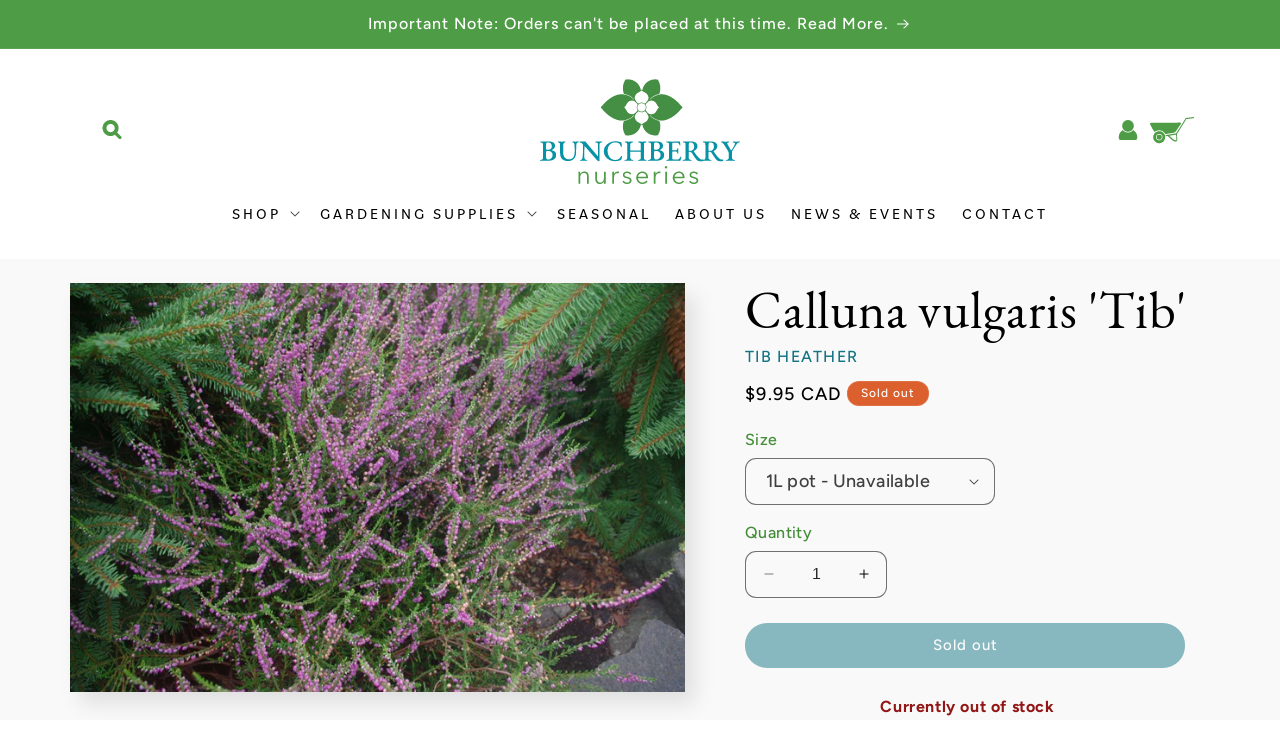

--- FILE ---
content_type: text/html; charset=utf-8
request_url: https://bunchberrynurseries.ca/products/calluna-vulgaris-tib
body_size: 35600
content:
<!doctype html>
<html class="no-js" lang="en">
  <head>
    <meta charset="utf-8">
    <meta http-equiv="X-UA-Compatible" content="IE=edge">
    <meta name="viewport" content="width=device-width,initial-scale=1">
    <meta name="theme-color" content="">
    <link rel="canonical" href="https://bunchberrynurseries.ca/products/calluna-vulgaris-tib">

    <link rel="stylesheet" href="https://use.typekit.net/opq7ifa.css"><link rel="icon" type="image/png" href="//bunchberrynurseries.ca/cdn/shop/files/favicon.png?crop=center&height=32&v=1713539435&width=32"><link rel="preconnect" href="https://fonts.shopifycdn.com" crossorigin><title>
      Calluna vulgaris &#39;Tib&#39;
 &ndash; Bunchberry Nurseries </title>

    
      <meta name="description" content="Currently out of stock Will be available Summer 2025 Please check back for updates   This award winning plant is one of the earliest blooming double flowered Heathers. Dark green foliage provides an excellent backdrop for long spikes of double purple-pink flowers. Flowering begins in July and lasts well into October. &#39;">
    

    

<meta property="og:site_name" content="Bunchberry Nurseries ">
<meta property="og:url" content="https://bunchberrynurseries.ca/products/calluna-vulgaris-tib">
<meta property="og:title" content="Calluna vulgaris &#39;Tib&#39;">
<meta property="og:type" content="product">
<meta property="og:description" content="Currently out of stock Will be available Summer 2025 Please check back for updates   This award winning plant is one of the earliest blooming double flowered Heathers. Dark green foliage provides an excellent backdrop for long spikes of double purple-pink flowers. Flowering begins in July and lasts well into October. &#39;"><meta property="og:image" content="http://bunchberrynurseries.ca/cdn/shop/files/Callunavulgaristibjws.jpg?v=1707064245">
  <meta property="og:image:secure_url" content="https://bunchberrynurseries.ca/cdn/shop/files/Callunavulgaristibjws.jpg?v=1707064245">
  <meta property="og:image:width" content="1400">
  <meta property="og:image:height" content="931"><meta property="og:price:amount" content="9.95">
  <meta property="og:price:currency" content="CAD"><meta name="twitter:card" content="summary_large_image">
<meta name="twitter:title" content="Calluna vulgaris &#39;Tib&#39;">
<meta name="twitter:description" content="Currently out of stock Will be available Summer 2025 Please check back for updates   This award winning plant is one of the earliest blooming double flowered Heathers. Dark green foliage provides an excellent backdrop for long spikes of double purple-pink flowers. Flowering begins in July and lasts well into October. &#39;">


    <script src="//bunchberrynurseries.ca/cdn/shop/t/11/assets/constants.js?v=58251544750838685771704223066" defer="defer"></script>
    <script src="//bunchberrynurseries.ca/cdn/shop/t/11/assets/pubsub.js?v=158357773527763999511704223067" defer="defer"></script>
    <script src="//bunchberrynurseries.ca/cdn/shop/t/11/assets/global.js?v=113367515774722599301704223066" defer="defer"></script><script src="//bunchberrynurseries.ca/cdn/shop/t/11/assets/animations.js?v=88693664871331136111704223064" defer="defer"></script><script>window.performance && window.performance.mark && window.performance.mark('shopify.content_for_header.start');</script><meta id="shopify-digital-wallet" name="shopify-digital-wallet" content="/27123449990/digital_wallets/dialog">
<link rel="alternate" type="application/json+oembed" href="https://bunchberrynurseries.ca/products/calluna-vulgaris-tib.oembed">
<script async="async" src="/checkouts/internal/preloads.js?locale=en-CA"></script>
<script id="shopify-features" type="application/json">{"accessToken":"b5068bb38b4c19b880ea12ad8293326f","betas":["rich-media-storefront-analytics"],"domain":"bunchberrynurseries.ca","predictiveSearch":true,"shopId":27123449990,"locale":"en"}</script>
<script>var Shopify = Shopify || {};
Shopify.shop = "bunchberry-nurseries.myshopify.com";
Shopify.locale = "en";
Shopify.currency = {"active":"CAD","rate":"1.0"};
Shopify.country = "CA";
Shopify.theme = {"name":"BUNCHBERRY (Sense)","id":123910258822,"schema_name":"Sense","schema_version":"12.0.0","theme_store_id":1356,"role":"main"};
Shopify.theme.handle = "null";
Shopify.theme.style = {"id":null,"handle":null};
Shopify.cdnHost = "bunchberrynurseries.ca/cdn";
Shopify.routes = Shopify.routes || {};
Shopify.routes.root = "/";</script>
<script type="module">!function(o){(o.Shopify=o.Shopify||{}).modules=!0}(window);</script>
<script>!function(o){function n(){var o=[];function n(){o.push(Array.prototype.slice.apply(arguments))}return n.q=o,n}var t=o.Shopify=o.Shopify||{};t.loadFeatures=n(),t.autoloadFeatures=n()}(window);</script>
<script id="shop-js-analytics" type="application/json">{"pageType":"product"}</script>
<script defer="defer" async type="module" src="//bunchberrynurseries.ca/cdn/shopifycloud/shop-js/modules/v2/client.init-shop-cart-sync_IZsNAliE.en.esm.js"></script>
<script defer="defer" async type="module" src="//bunchberrynurseries.ca/cdn/shopifycloud/shop-js/modules/v2/chunk.common_0OUaOowp.esm.js"></script>
<script type="module">
  await import("//bunchberrynurseries.ca/cdn/shopifycloud/shop-js/modules/v2/client.init-shop-cart-sync_IZsNAliE.en.esm.js");
await import("//bunchberrynurseries.ca/cdn/shopifycloud/shop-js/modules/v2/chunk.common_0OUaOowp.esm.js");

  window.Shopify.SignInWithShop?.initShopCartSync?.({"fedCMEnabled":true,"windoidEnabled":true});

</script>
<script>(function() {
  var isLoaded = false;
  function asyncLoad() {
    if (isLoaded) return;
    isLoaded = true;
    var urls = ["https:\/\/chimpstatic.com\/mcjs-connected\/js\/users\/5440d14012df0d1c8d1694dbd\/bab120aa8e7d7a7211e3dcf94.js?shop=bunchberry-nurseries.myshopify.com"];
    for (var i = 0; i < urls.length; i++) {
      var s = document.createElement('script');
      s.type = 'text/javascript';
      s.async = true;
      s.src = urls[i];
      var x = document.getElementsByTagName('script')[0];
      x.parentNode.insertBefore(s, x);
    }
  };
  if(window.attachEvent) {
    window.attachEvent('onload', asyncLoad);
  } else {
    window.addEventListener('load', asyncLoad, false);
  }
})();</script>
<script id="__st">var __st={"a":27123449990,"offset":-18000,"reqid":"efe11e8b-2828-4b59-8ef4-edeed1d4b487-1768546556","pageurl":"bunchberrynurseries.ca\/products\/calluna-vulgaris-tib","u":"36ee2051a29a","p":"product","rtyp":"product","rid":4460750274694};</script>
<script>window.ShopifyPaypalV4VisibilityTracking = true;</script>
<script id="captcha-bootstrap">!function(){'use strict';const t='contact',e='account',n='new_comment',o=[[t,t],['blogs',n],['comments',n],[t,'customer']],c=[[e,'customer_login'],[e,'guest_login'],[e,'recover_customer_password'],[e,'create_customer']],r=t=>t.map((([t,e])=>`form[action*='/${t}']:not([data-nocaptcha='true']) input[name='form_type'][value='${e}']`)).join(','),a=t=>()=>t?[...document.querySelectorAll(t)].map((t=>t.form)):[];function s(){const t=[...o],e=r(t);return a(e)}const i='password',u='form_key',d=['recaptcha-v3-token','g-recaptcha-response','h-captcha-response',i],f=()=>{try{return window.sessionStorage}catch{return}},m='__shopify_v',_=t=>t.elements[u];function p(t,e,n=!1){try{const o=window.sessionStorage,c=JSON.parse(o.getItem(e)),{data:r}=function(t){const{data:e,action:n}=t;return t[m]||n?{data:e,action:n}:{data:t,action:n}}(c);for(const[e,n]of Object.entries(r))t.elements[e]&&(t.elements[e].value=n);n&&o.removeItem(e)}catch(o){console.error('form repopulation failed',{error:o})}}const l='form_type',E='cptcha';function T(t){t.dataset[E]=!0}const w=window,h=w.document,L='Shopify',v='ce_forms',y='captcha';let A=!1;((t,e)=>{const n=(g='f06e6c50-85a8-45c8-87d0-21a2b65856fe',I='https://cdn.shopify.com/shopifycloud/storefront-forms-hcaptcha/ce_storefront_forms_captcha_hcaptcha.v1.5.2.iife.js',D={infoText:'Protected by hCaptcha',privacyText:'Privacy',termsText:'Terms'},(t,e,n)=>{const o=w[L][v],c=o.bindForm;if(c)return c(t,g,e,D).then(n);var r;o.q.push([[t,g,e,D],n]),r=I,A||(h.body.append(Object.assign(h.createElement('script'),{id:'captcha-provider',async:!0,src:r})),A=!0)});var g,I,D;w[L]=w[L]||{},w[L][v]=w[L][v]||{},w[L][v].q=[],w[L][y]=w[L][y]||{},w[L][y].protect=function(t,e){n(t,void 0,e),T(t)},Object.freeze(w[L][y]),function(t,e,n,w,h,L){const[v,y,A,g]=function(t,e,n){const i=e?o:[],u=t?c:[],d=[...i,...u],f=r(d),m=r(i),_=r(d.filter((([t,e])=>n.includes(e))));return[a(f),a(m),a(_),s()]}(w,h,L),I=t=>{const e=t.target;return e instanceof HTMLFormElement?e:e&&e.form},D=t=>v().includes(t);t.addEventListener('submit',(t=>{const e=I(t);if(!e)return;const n=D(e)&&!e.dataset.hcaptchaBound&&!e.dataset.recaptchaBound,o=_(e),c=g().includes(e)&&(!o||!o.value);(n||c)&&t.preventDefault(),c&&!n&&(function(t){try{if(!f())return;!function(t){const e=f();if(!e)return;const n=_(t);if(!n)return;const o=n.value;o&&e.removeItem(o)}(t);const e=Array.from(Array(32),(()=>Math.random().toString(36)[2])).join('');!function(t,e){_(t)||t.append(Object.assign(document.createElement('input'),{type:'hidden',name:u})),t.elements[u].value=e}(t,e),function(t,e){const n=f();if(!n)return;const o=[...t.querySelectorAll(`input[type='${i}']`)].map((({name:t})=>t)),c=[...d,...o],r={};for(const[a,s]of new FormData(t).entries())c.includes(a)||(r[a]=s);n.setItem(e,JSON.stringify({[m]:1,action:t.action,data:r}))}(t,e)}catch(e){console.error('failed to persist form',e)}}(e),e.submit())}));const S=(t,e)=>{t&&!t.dataset[E]&&(n(t,e.some((e=>e===t))),T(t))};for(const o of['focusin','change'])t.addEventListener(o,(t=>{const e=I(t);D(e)&&S(e,y())}));const B=e.get('form_key'),M=e.get(l),P=B&&M;t.addEventListener('DOMContentLoaded',(()=>{const t=y();if(P)for(const e of t)e.elements[l].value===M&&p(e,B);[...new Set([...A(),...v().filter((t=>'true'===t.dataset.shopifyCaptcha))])].forEach((e=>S(e,t)))}))}(h,new URLSearchParams(w.location.search),n,t,e,['guest_login'])})(!0,!0)}();</script>
<script integrity="sha256-4kQ18oKyAcykRKYeNunJcIwy7WH5gtpwJnB7kiuLZ1E=" data-source-attribution="shopify.loadfeatures" defer="defer" src="//bunchberrynurseries.ca/cdn/shopifycloud/storefront/assets/storefront/load_feature-a0a9edcb.js" crossorigin="anonymous"></script>
<script data-source-attribution="shopify.dynamic_checkout.dynamic.init">var Shopify=Shopify||{};Shopify.PaymentButton=Shopify.PaymentButton||{isStorefrontPortableWallets:!0,init:function(){window.Shopify.PaymentButton.init=function(){};var t=document.createElement("script");t.src="https://bunchberrynurseries.ca/cdn/shopifycloud/portable-wallets/latest/portable-wallets.en.js",t.type="module",document.head.appendChild(t)}};
</script>
<script data-source-attribution="shopify.dynamic_checkout.buyer_consent">
  function portableWalletsHideBuyerConsent(e){var t=document.getElementById("shopify-buyer-consent"),n=document.getElementById("shopify-subscription-policy-button");t&&n&&(t.classList.add("hidden"),t.setAttribute("aria-hidden","true"),n.removeEventListener("click",e))}function portableWalletsShowBuyerConsent(e){var t=document.getElementById("shopify-buyer-consent"),n=document.getElementById("shopify-subscription-policy-button");t&&n&&(t.classList.remove("hidden"),t.removeAttribute("aria-hidden"),n.addEventListener("click",e))}window.Shopify?.PaymentButton&&(window.Shopify.PaymentButton.hideBuyerConsent=portableWalletsHideBuyerConsent,window.Shopify.PaymentButton.showBuyerConsent=portableWalletsShowBuyerConsent);
</script>
<script data-source-attribution="shopify.dynamic_checkout.cart.bootstrap">document.addEventListener("DOMContentLoaded",(function(){function t(){return document.querySelector("shopify-accelerated-checkout-cart, shopify-accelerated-checkout")}if(t())Shopify.PaymentButton.init();else{new MutationObserver((function(e,n){t()&&(Shopify.PaymentButton.init(),n.disconnect())})).observe(document.body,{childList:!0,subtree:!0})}}));
</script>
<script id="sections-script" data-sections="header,footer" defer="defer" src="//bunchberrynurseries.ca/cdn/shop/t/11/compiled_assets/scripts.js?1462"></script>
<script>window.performance && window.performance.mark && window.performance.mark('shopify.content_for_header.end');</script>


    <style data-shopify>
      @font-face {
  font-family: Figtree;
  font-weight: 500;
  font-style: normal;
  font-display: swap;
  src: url("//bunchberrynurseries.ca/cdn/fonts/figtree/figtree_n5.3b6b7df38aa5986536945796e1f947445832047c.woff2") format("woff2"),
       url("//bunchberrynurseries.ca/cdn/fonts/figtree/figtree_n5.f26bf6dcae278b0ed902605f6605fa3338e81dab.woff") format("woff");
}

      @font-face {
  font-family: Figtree;
  font-weight: 700;
  font-style: normal;
  font-display: swap;
  src: url("//bunchberrynurseries.ca/cdn/fonts/figtree/figtree_n7.2fd9bfe01586148e644724096c9d75e8c7a90e55.woff2") format("woff2"),
       url("//bunchberrynurseries.ca/cdn/fonts/figtree/figtree_n7.ea05de92d862f9594794ab281c4c3a67501ef5fc.woff") format("woff");
}

      @font-face {
  font-family: Figtree;
  font-weight: 500;
  font-style: italic;
  font-display: swap;
  src: url("//bunchberrynurseries.ca/cdn/fonts/figtree/figtree_i5.969396f679a62854cf82dbf67acc5721e41351f0.woff2") format("woff2"),
       url("//bunchberrynurseries.ca/cdn/fonts/figtree/figtree_i5.93bc1cad6c73ca9815f9777c49176dfc9d2890dd.woff") format("woff");
}

      @font-face {
  font-family: Figtree;
  font-weight: 700;
  font-style: italic;
  font-display: swap;
  src: url("//bunchberrynurseries.ca/cdn/fonts/figtree/figtree_i7.06add7096a6f2ab742e09ec7e498115904eda1fe.woff2") format("woff2"),
       url("//bunchberrynurseries.ca/cdn/fonts/figtree/figtree_i7.ee584b5fcaccdbb5518c0228158941f8df81b101.woff") format("woff");
}

      @font-face {
  font-family: "PT Serif";
  font-weight: 400;
  font-style: normal;
  font-display: swap;
  src: url("//bunchberrynurseries.ca/cdn/fonts/pt_serif/ptserif_n4.5dc26655329dc6264a046fc444eea109ea514d3d.woff2") format("woff2"),
       url("//bunchberrynurseries.ca/cdn/fonts/pt_serif/ptserif_n4.1549d2c00b7c71aa534c98bf662cdf9b8ae01b92.woff") format("woff");
}


      
        :root,
        .color-background-1 {
          --color-background: 20,116,132;
        
          --gradient-background: #fff;
        

        

        --color-foreground: 0,0,0;
        --color-background-contrast: 3,19,21;
        --color-shadow: 46,42,57;
        --color-button: 66,142,54;
        --color-button-text: 253,251,247;
        --color-secondary-button: 20,116,132;
        --color-secondary-button-text: 46,42,57;
        --color-link: 46,42,57;
        --color-badge-foreground: 0,0,0;
        --color-badge-background: 20,116,132;
        --color-badge-border: 0,0,0;
        --payment-terms-background-color: rgb(20 116 132);
      }
      
        
        .color-background-2 {
          --color-background: 53,95,52;
        
          --gradient-background: linear-gradient(0deg, rgba(255, 255, 255, 1) 10%, rgba(255, 255, 255, 1) 25%, rgba(255, 255, 255, 1) 50%, rgba(255, 255, 255, 1) 100%);
        

        

        --color-foreground: 0,0,0;
        --color-background-contrast: 7,13,7;
        --color-shadow: 46,42,57;
        --color-button: 66,142,54;
        --color-button-text: 255,255,255;
        --color-secondary-button: 53,95,52;
        --color-secondary-button-text: 46,42,57;
        --color-link: 46,42,57;
        --color-badge-foreground: 0,0,0;
        --color-badge-background: 53,95,52;
        --color-badge-border: 0,0,0;
        --payment-terms-background-color: rgb(53 95 52);
      }
      
        
        .color-inverse {
          --color-background: 8,146,165;
        
          --gradient-background: #0892a5;
        

        

        --color-foreground: 255,255,255;
        --color-background-contrast: 2,38,43;
        --color-shadow: 46,42,57;
        --color-button: 53,95,52;
        --color-button-text: 253,251,247;
        --color-secondary-button: 8,146,165;
        --color-secondary-button-text: 253,251,247;
        --color-link: 253,251,247;
        --color-badge-foreground: 255,255,255;
        --color-badge-background: 8,146,165;
        --color-badge-border: 255,255,255;
        --payment-terms-background-color: rgb(8 146 165);
      }
      
        
        .color-accent-1 {
          --color-background: 20,116,132;
        
          --gradient-background: #147484;
        

        

        --color-foreground: 255,255,255;
        --color-background-contrast: 3,19,21;
        --color-shadow: 0,0,0;
        --color-button: 255,255,255;
        --color-button-text: 20,116,132;
        --color-secondary-button: 20,116,132;
        --color-secondary-button-text: 0,0,0;
        --color-link: 0,0,0;
        --color-badge-foreground: 255,255,255;
        --color-badge-background: 20,116,132;
        --color-badge-border: 255,255,255;
        --payment-terms-background-color: rgb(20 116 132);
      }
      
        
        .color-accent-2 {
          --color-background: 66,142,54;
        
          --gradient-background: #428e36;
        

        

        --color-foreground: 255,255,255;
        --color-background-contrast: 23,50,19;
        --color-shadow: 46,42,57;
        --color-button: 255,255,255;
        --color-button-text: 66,142,54;
        --color-secondary-button: 66,142,54;
        --color-secondary-button-text: 255,255,255;
        --color-link: 255,255,255;
        --color-badge-foreground: 255,255,255;
        --color-badge-background: 66,142,54;
        --color-badge-border: 255,255,255;
        --payment-terms-background-color: rgb(66 142 54);
      }
      
        
        .color-scheme-9c209c28-9142-465c-90a4-b3e043223428 {
          --color-background: 66,142,54;
        
          --gradient-background: #fff;
        

        

        --color-foreground: 255,255,255;
        --color-background-contrast: 23,50,19;
        --color-shadow: 46,42,57;
        --color-button: 66,142,54;
        --color-button-text: 253,251,247;
        --color-secondary-button: 66,142,54;
        --color-secondary-button-text: 46,42,57;
        --color-link: 46,42,57;
        --color-badge-foreground: 255,255,255;
        --color-badge-background: 66,142,54;
        --color-badge-border: 255,255,255;
        --payment-terms-background-color: rgb(66 142 54);
      }
      
        
        .color-scheme-48e0eafe-409b-4730-89aa-3e7ffe5b8ec0 {
          --color-background: 217,232,215;
        
          --gradient-background: #fff;
        

        

        --color-foreground: 0,0,0;
        --color-background-contrast: 140,185,134;
        --color-shadow: 0,0,0;
        --color-button: 66,142,54;
        --color-button-text: 253,251,247;
        --color-secondary-button: 217,232,215;
        --color-secondary-button-text: 253,251,247;
        --color-link: 253,251,247;
        --color-badge-foreground: 0,0,0;
        --color-badge-background: 217,232,215;
        --color-badge-border: 0,0,0;
        --payment-terms-background-color: rgb(217 232 215);
      }
      
        
        .color-scheme-69a75bb2-778a-4794-b76d-0c48be2c59e4 {
          --color-background: 217,232,215;
        
          --gradient-background: #d9e8d7;
        

        

        --color-foreground: 0,0,0;
        --color-background-contrast: 140,185,134;
        --color-shadow: 0,0,0;
        --color-button: 66,142,54;
        --color-button-text: 253,251,247;
        --color-secondary-button: 217,232,215;
        --color-secondary-button-text: 0,0,0;
        --color-link: 0,0,0;
        --color-badge-foreground: 0,0,0;
        --color-badge-background: 217,232,215;
        --color-badge-border: 0,0,0;
        --payment-terms-background-color: rgb(217 232 215);
      }
      
        
        .color-scheme-085d7152-69f6-4563-bfe6-e4eb586c6a43 {
          --color-background: 216,249,253;
        
          --gradient-background: #d8f9fd;
        

        

        --color-foreground: 0,0,0;
        --color-background-contrast: 95,230,247;
        --color-shadow: 0,0,0;
        --color-button: 20,116,132;
        --color-button-text: 253,251,247;
        --color-secondary-button: 216,249,253;
        --color-secondary-button-text: 20,116,132;
        --color-link: 20,116,132;
        --color-badge-foreground: 0,0,0;
        --color-badge-background: 216,249,253;
        --color-badge-border: 0,0,0;
        --payment-terms-background-color: rgb(216 249 253);
      }
      
        
        .color-scheme-392e1f9f-9f33-4b17-a126-66085c46bab5 {
          --color-background: 249,249,249;
        
          --gradient-background: #f9f9f9;
        

        

        --color-foreground: 0,0,0;
        --color-background-contrast: 185,185,185;
        --color-shadow: 0,0,0;
        --color-button: 8,146,165;
        --color-button-text: 253,251,247;
        --color-secondary-button: 249,249,249;
        --color-secondary-button-text: 0,0,0;
        --color-link: 0,0,0;
        --color-badge-foreground: 0,0,0;
        --color-badge-background: 249,249,249;
        --color-badge-border: 0,0,0;
        --payment-terms-background-color: rgb(249 249 249);
      }
      
        
        .color-scheme-00408580-7426-4d4d-940a-de7e992cf288 {
          --color-background: 234,234,231;
        
          --gradient-background: #eaeae7;
        

        

        --color-foreground: 0,0,0;
        --color-background-contrast: 174,174,163;
        --color-shadow: 0,0,0;
        --color-button: 8,146,165;
        --color-button-text: 255,255,255;
        --color-secondary-button: 234,234,231;
        --color-secondary-button-text: 0,0,0;
        --color-link: 0,0,0;
        --color-badge-foreground: 0,0,0;
        --color-badge-background: 234,234,231;
        --color-badge-border: 0,0,0;
        --payment-terms-background-color: rgb(234 234 231);
      }
      
        
        .color-scheme-9e028498-6872-400f-b442-36ec4ea4e643 {
          --color-background: 0,0,0;
        
          --gradient-background: rgba(0,0,0,0);
        

        

        --color-foreground: 0,0,0;
        --color-background-contrast: 128,128,128;
        --color-shadow: 0,0,0;
        --color-button: 66,142,54;
        --color-button-text: 255,255,255;
        --color-secondary-button: 0,0,0;
        --color-secondary-button-text: 0,0,0;
        --color-link: 0,0,0;
        --color-badge-foreground: 0,0,0;
        --color-badge-background: 0,0,0;
        --color-badge-border: 0,0,0;
        --payment-terms-background-color: rgb(0 0 0);
      }
      

      body, .color-background-1, .color-background-2, .color-inverse, .color-accent-1, .color-accent-2, .color-scheme-9c209c28-9142-465c-90a4-b3e043223428, .color-scheme-48e0eafe-409b-4730-89aa-3e7ffe5b8ec0, .color-scheme-69a75bb2-778a-4794-b76d-0c48be2c59e4, .color-scheme-085d7152-69f6-4563-bfe6-e4eb586c6a43, .color-scheme-392e1f9f-9f33-4b17-a126-66085c46bab5, .color-scheme-00408580-7426-4d4d-940a-de7e992cf288, .color-scheme-9e028498-6872-400f-b442-36ec4ea4e643 {
        color: rgba(var(--color-foreground), 0.75);
        background-color: rgb(var(--color-background));
      }

      :root {
        --font-body-family: Figtree, sans-serif;
        --font-body-style: normal;
        --font-body-weight: 500;
        --font-body-weight-bold: 800;

        --font-heading-family: "PT Serif", serif;
        --font-heading-style: normal;
        --font-heading-weight: 400;

        --font-body-scale: 1.0;
        --font-heading-scale: 1.3;

        --media-padding: px;
        --media-border-opacity: 0.1;
        --media-border-width: 0px;
        --media-radius: 0px;
        --media-shadow-opacity: 0.1;
        --media-shadow-horizontal-offset: 10px;
        --media-shadow-vertical-offset: 12px;
        --media-shadow-blur-radius: 20px;
        --media-shadow-visible: 1;

        --page-width: 120rem;
        --page-width-margin: 0rem;

        --product-card-image-padding: 0.0rem;
        --product-card-corner-radius: 0.0rem;
        --product-card-text-alignment: center;
        --product-card-border-width: 0.0rem;
        --product-card-border-opacity: 0.1;
        --product-card-shadow-opacity: 0.05;
        --product-card-shadow-visible: 1;
        --product-card-shadow-horizontal-offset: 1.0rem;
        --product-card-shadow-vertical-offset: 1.0rem;
        --product-card-shadow-blur-radius: 3.5rem;

        --collection-card-image-padding: 0.0rem;
        --collection-card-corner-radius: 0.0rem;
        --collection-card-text-alignment: center;
        --collection-card-border-width: 0.0rem;
        --collection-card-border-opacity: 0.1;
        --collection-card-shadow-opacity: 0.05;
        --collection-card-shadow-visible: 1;
        --collection-card-shadow-horizontal-offset: 1.0rem;
        --collection-card-shadow-vertical-offset: 1.0rem;
        --collection-card-shadow-blur-radius: 3.5rem;

        --blog-card-image-padding: 0.0rem;
        --blog-card-corner-radius: 1.2rem;
        --blog-card-text-alignment: center;
        --blog-card-border-width: 0.0rem;
        --blog-card-border-opacity: 0.1;
        --blog-card-shadow-opacity: 0.05;
        --blog-card-shadow-visible: 1;
        --blog-card-shadow-horizontal-offset: 1.0rem;
        --blog-card-shadow-vertical-offset: 1.0rem;
        --blog-card-shadow-blur-radius: 3.5rem;

        --badge-corner-radius: 2.0rem;

        --popup-border-width: 1px;
        --popup-border-opacity: 0.1;
        --popup-corner-radius: 22px;
        --popup-shadow-opacity: 0.1;
        --popup-shadow-horizontal-offset: 10px;
        --popup-shadow-vertical-offset: 12px;
        --popup-shadow-blur-radius: 20px;

        --drawer-border-width: 1px;
        --drawer-border-opacity: 0.1;
        --drawer-shadow-opacity: 0.0;
        --drawer-shadow-horizontal-offset: 0px;
        --drawer-shadow-vertical-offset: 4px;
        --drawer-shadow-blur-radius: 5px;

        --spacing-sections-desktop: 36px;
        --spacing-sections-mobile: 25px;

        --grid-desktop-vertical-spacing: 40px;
        --grid-desktop-horizontal-spacing: 40px;
        --grid-mobile-vertical-spacing: 20px;
        --grid-mobile-horizontal-spacing: 20px;

        --text-boxes-border-opacity: 0.1;
        --text-boxes-border-width: 0px;
        --text-boxes-radius: 0px;
        --text-boxes-shadow-opacity: 0.0;
        --text-boxes-shadow-visible: 0;
        --text-boxes-shadow-horizontal-offset: 10px;
        --text-boxes-shadow-vertical-offset: 12px;
        --text-boxes-shadow-blur-radius: 20px;

        --buttons-radius: 40px;
        --buttons-radius-outset: 40px;
        --buttons-border-width: 0px;
        --buttons-border-opacity: 1.0;
        --buttons-shadow-opacity: 0.0;
        --buttons-shadow-visible: 0;
        --buttons-shadow-horizontal-offset: 0px;
        --buttons-shadow-vertical-offset: 0px;
        --buttons-shadow-blur-radius: 0px;
        --buttons-border-offset: 0.3px;

        --inputs-radius: 10px;
        --inputs-border-width: 1px;
        --inputs-border-opacity: 0.55;
        --inputs-shadow-opacity: 0.0;
        --inputs-shadow-horizontal-offset: 0px;
        --inputs-margin-offset: 0px;
        --inputs-shadow-vertical-offset: 0px;
        --inputs-shadow-blur-radius: 5px;
        --inputs-radius-outset: 11px;

        --variant-pills-radius: 10px;
        --variant-pills-border-width: 0px;
        --variant-pills-border-opacity: 0.1;
        --variant-pills-shadow-opacity: 0.0;
        --variant-pills-shadow-horizontal-offset: 0px;
        --variant-pills-shadow-vertical-offset: 4px;
        --variant-pills-shadow-blur-radius: 5px;
      }

      *,
      *::before,
      *::after {
        box-sizing: inherit;
      }

      html {
        box-sizing: border-box;
        font-size: calc(var(--font-body-scale) * 62.5%);
        height: 100%;
      }

      body {
        display: grid;
        grid-template-rows: auto auto 1fr auto;
        grid-template-columns: 100%;
        min-height: 100%;
        margin: 0;
        font-size: 1.5rem;
        letter-spacing: 0.06rem;
        line-height: calc(1 + 0.8 / var(--font-body-scale));
        font-family: var(--font-body-family);
        font-style: var(--font-body-style);
        font-weight: var(--font-body-weight);
      }

      @media screen and (min-width: 750px) {
        body {
          font-size: 1.6rem;
        }
      }
    </style>

    <link href="//bunchberrynurseries.ca/cdn/shop/t/11/assets/base.css?v=128769253796091723651708717770" rel="stylesheet" type="text/css" media="all" />
    <link href="//bunchberrynurseries.ca/cdn/shop/t/11/assets/custom.css?v=18228155729760230511710800618" rel="stylesheet" type="text/css" media="all" />
<link rel="preload" as="font" href="//bunchberrynurseries.ca/cdn/fonts/figtree/figtree_n5.3b6b7df38aa5986536945796e1f947445832047c.woff2" type="font/woff2" crossorigin><link rel="preload" as="font" href="//bunchberrynurseries.ca/cdn/fonts/pt_serif/ptserif_n4.5dc26655329dc6264a046fc444eea109ea514d3d.woff2" type="font/woff2" crossorigin><link
        rel="stylesheet"
        href="//bunchberrynurseries.ca/cdn/shop/t/11/assets/component-predictive-search.css?v=118923337488134913561704223066"
        media="print"
        onload="this.media='all'"
      ><script>
      document.documentElement.className = document.documentElement.className.replace('no-js', 'js');
      if (Shopify.designMode) {
        document.documentElement.classList.add('shopify-design-mode');
      }
    </script>
  <link href="https://monorail-edge.shopifysvc.com" rel="dns-prefetch">
<script>(function(){if ("sendBeacon" in navigator && "performance" in window) {try {var session_token_from_headers = performance.getEntriesByType('navigation')[0].serverTiming.find(x => x.name == '_s').description;} catch {var session_token_from_headers = undefined;}var session_cookie_matches = document.cookie.match(/_shopify_s=([^;]*)/);var session_token_from_cookie = session_cookie_matches && session_cookie_matches.length === 2 ? session_cookie_matches[1] : "";var session_token = session_token_from_headers || session_token_from_cookie || "";function handle_abandonment_event(e) {var entries = performance.getEntries().filter(function(entry) {return /monorail-edge.shopifysvc.com/.test(entry.name);});if (!window.abandonment_tracked && entries.length === 0) {window.abandonment_tracked = true;var currentMs = Date.now();var navigation_start = performance.timing.navigationStart;var payload = {shop_id: 27123449990,url: window.location.href,navigation_start,duration: currentMs - navigation_start,session_token,page_type: "product"};window.navigator.sendBeacon("https://monorail-edge.shopifysvc.com/v1/produce", JSON.stringify({schema_id: "online_store_buyer_site_abandonment/1.1",payload: payload,metadata: {event_created_at_ms: currentMs,event_sent_at_ms: currentMs}}));}}window.addEventListener('pagehide', handle_abandonment_event);}}());</script>
<script id="web-pixels-manager-setup">(function e(e,d,r,n,o){if(void 0===o&&(o={}),!Boolean(null===(a=null===(i=window.Shopify)||void 0===i?void 0:i.analytics)||void 0===a?void 0:a.replayQueue)){var i,a;window.Shopify=window.Shopify||{};var t=window.Shopify;t.analytics=t.analytics||{};var s=t.analytics;s.replayQueue=[],s.publish=function(e,d,r){return s.replayQueue.push([e,d,r]),!0};try{self.performance.mark("wpm:start")}catch(e){}var l=function(){var e={modern:/Edge?\/(1{2}[4-9]|1[2-9]\d|[2-9]\d{2}|\d{4,})\.\d+(\.\d+|)|Firefox\/(1{2}[4-9]|1[2-9]\d|[2-9]\d{2}|\d{4,})\.\d+(\.\d+|)|Chrom(ium|e)\/(9{2}|\d{3,})\.\d+(\.\d+|)|(Maci|X1{2}).+ Version\/(15\.\d+|(1[6-9]|[2-9]\d|\d{3,})\.\d+)([,.]\d+|)( \(\w+\)|)( Mobile\/\w+|) Safari\/|Chrome.+OPR\/(9{2}|\d{3,})\.\d+\.\d+|(CPU[ +]OS|iPhone[ +]OS|CPU[ +]iPhone|CPU IPhone OS|CPU iPad OS)[ +]+(15[._]\d+|(1[6-9]|[2-9]\d|\d{3,})[._]\d+)([._]\d+|)|Android:?[ /-](13[3-9]|1[4-9]\d|[2-9]\d{2}|\d{4,})(\.\d+|)(\.\d+|)|Android.+Firefox\/(13[5-9]|1[4-9]\d|[2-9]\d{2}|\d{4,})\.\d+(\.\d+|)|Android.+Chrom(ium|e)\/(13[3-9]|1[4-9]\d|[2-9]\d{2}|\d{4,})\.\d+(\.\d+|)|SamsungBrowser\/([2-9]\d|\d{3,})\.\d+/,legacy:/Edge?\/(1[6-9]|[2-9]\d|\d{3,})\.\d+(\.\d+|)|Firefox\/(5[4-9]|[6-9]\d|\d{3,})\.\d+(\.\d+|)|Chrom(ium|e)\/(5[1-9]|[6-9]\d|\d{3,})\.\d+(\.\d+|)([\d.]+$|.*Safari\/(?![\d.]+ Edge\/[\d.]+$))|(Maci|X1{2}).+ Version\/(10\.\d+|(1[1-9]|[2-9]\d|\d{3,})\.\d+)([,.]\d+|)( \(\w+\)|)( Mobile\/\w+|) Safari\/|Chrome.+OPR\/(3[89]|[4-9]\d|\d{3,})\.\d+\.\d+|(CPU[ +]OS|iPhone[ +]OS|CPU[ +]iPhone|CPU IPhone OS|CPU iPad OS)[ +]+(10[._]\d+|(1[1-9]|[2-9]\d|\d{3,})[._]\d+)([._]\d+|)|Android:?[ /-](13[3-9]|1[4-9]\d|[2-9]\d{2}|\d{4,})(\.\d+|)(\.\d+|)|Mobile Safari.+OPR\/([89]\d|\d{3,})\.\d+\.\d+|Android.+Firefox\/(13[5-9]|1[4-9]\d|[2-9]\d{2}|\d{4,})\.\d+(\.\d+|)|Android.+Chrom(ium|e)\/(13[3-9]|1[4-9]\d|[2-9]\d{2}|\d{4,})\.\d+(\.\d+|)|Android.+(UC? ?Browser|UCWEB|U3)[ /]?(15\.([5-9]|\d{2,})|(1[6-9]|[2-9]\d|\d{3,})\.\d+)\.\d+|SamsungBrowser\/(5\.\d+|([6-9]|\d{2,})\.\d+)|Android.+MQ{2}Browser\/(14(\.(9|\d{2,})|)|(1[5-9]|[2-9]\d|\d{3,})(\.\d+|))(\.\d+|)|K[Aa][Ii]OS\/(3\.\d+|([4-9]|\d{2,})\.\d+)(\.\d+|)/},d=e.modern,r=e.legacy,n=navigator.userAgent;return n.match(d)?"modern":n.match(r)?"legacy":"unknown"}(),u="modern"===l?"modern":"legacy",c=(null!=n?n:{modern:"",legacy:""})[u],f=function(e){return[e.baseUrl,"/wpm","/b",e.hashVersion,"modern"===e.buildTarget?"m":"l",".js"].join("")}({baseUrl:d,hashVersion:r,buildTarget:u}),m=function(e){var d=e.version,r=e.bundleTarget,n=e.surface,o=e.pageUrl,i=e.monorailEndpoint;return{emit:function(e){var a=e.status,t=e.errorMsg,s=(new Date).getTime(),l=JSON.stringify({metadata:{event_sent_at_ms:s},events:[{schema_id:"web_pixels_manager_load/3.1",payload:{version:d,bundle_target:r,page_url:o,status:a,surface:n,error_msg:t},metadata:{event_created_at_ms:s}}]});if(!i)return console&&console.warn&&console.warn("[Web Pixels Manager] No Monorail endpoint provided, skipping logging."),!1;try{return self.navigator.sendBeacon.bind(self.navigator)(i,l)}catch(e){}var u=new XMLHttpRequest;try{return u.open("POST",i,!0),u.setRequestHeader("Content-Type","text/plain"),u.send(l),!0}catch(e){return console&&console.warn&&console.warn("[Web Pixels Manager] Got an unhandled error while logging to Monorail."),!1}}}}({version:r,bundleTarget:l,surface:e.surface,pageUrl:self.location.href,monorailEndpoint:e.monorailEndpoint});try{o.browserTarget=l,function(e){var d=e.src,r=e.async,n=void 0===r||r,o=e.onload,i=e.onerror,a=e.sri,t=e.scriptDataAttributes,s=void 0===t?{}:t,l=document.createElement("script"),u=document.querySelector("head"),c=document.querySelector("body");if(l.async=n,l.src=d,a&&(l.integrity=a,l.crossOrigin="anonymous"),s)for(var f in s)if(Object.prototype.hasOwnProperty.call(s,f))try{l.dataset[f]=s[f]}catch(e){}if(o&&l.addEventListener("load",o),i&&l.addEventListener("error",i),u)u.appendChild(l);else{if(!c)throw new Error("Did not find a head or body element to append the script");c.appendChild(l)}}({src:f,async:!0,onload:function(){if(!function(){var e,d;return Boolean(null===(d=null===(e=window.Shopify)||void 0===e?void 0:e.analytics)||void 0===d?void 0:d.initialized)}()){var d=window.webPixelsManager.init(e)||void 0;if(d){var r=window.Shopify.analytics;r.replayQueue.forEach((function(e){var r=e[0],n=e[1],o=e[2];d.publishCustomEvent(r,n,o)})),r.replayQueue=[],r.publish=d.publishCustomEvent,r.visitor=d.visitor,r.initialized=!0}}},onerror:function(){return m.emit({status:"failed",errorMsg:"".concat(f," has failed to load")})},sri:function(e){var d=/^sha384-[A-Za-z0-9+/=]+$/;return"string"==typeof e&&d.test(e)}(c)?c:"",scriptDataAttributes:o}),m.emit({status:"loading"})}catch(e){m.emit({status:"failed",errorMsg:(null==e?void 0:e.message)||"Unknown error"})}}})({shopId: 27123449990,storefrontBaseUrl: "https://bunchberrynurseries.ca",extensionsBaseUrl: "https://extensions.shopifycdn.com/cdn/shopifycloud/web-pixels-manager",monorailEndpoint: "https://monorail-edge.shopifysvc.com/unstable/produce_batch",surface: "storefront-renderer",enabledBetaFlags: ["2dca8a86"],webPixelsConfigList: [{"id":"322732166","configuration":"{\"config\":\"{\\\"pixel_id\\\":\\\"G-0H6CQ9PNHT\\\",\\\"gtag_events\\\":[{\\\"type\\\":\\\"purchase\\\",\\\"action_label\\\":\\\"G-0H6CQ9PNHT\\\"},{\\\"type\\\":\\\"page_view\\\",\\\"action_label\\\":\\\"G-0H6CQ9PNHT\\\"},{\\\"type\\\":\\\"view_item\\\",\\\"action_label\\\":\\\"G-0H6CQ9PNHT\\\"},{\\\"type\\\":\\\"search\\\",\\\"action_label\\\":\\\"G-0H6CQ9PNHT\\\"},{\\\"type\\\":\\\"add_to_cart\\\",\\\"action_label\\\":\\\"G-0H6CQ9PNHT\\\"},{\\\"type\\\":\\\"begin_checkout\\\",\\\"action_label\\\":\\\"G-0H6CQ9PNHT\\\"},{\\\"type\\\":\\\"add_payment_info\\\",\\\"action_label\\\":\\\"G-0H6CQ9PNHT\\\"}],\\\"enable_monitoring_mode\\\":false}\"}","eventPayloadVersion":"v1","runtimeContext":"OPEN","scriptVersion":"b2a88bafab3e21179ed38636efcd8a93","type":"APP","apiClientId":1780363,"privacyPurposes":[],"dataSharingAdjustments":{"protectedCustomerApprovalScopes":["read_customer_address","read_customer_email","read_customer_name","read_customer_personal_data","read_customer_phone"]}},{"id":"shopify-app-pixel","configuration":"{}","eventPayloadVersion":"v1","runtimeContext":"STRICT","scriptVersion":"0450","apiClientId":"shopify-pixel","type":"APP","privacyPurposes":["ANALYTICS","MARKETING"]},{"id":"shopify-custom-pixel","eventPayloadVersion":"v1","runtimeContext":"LAX","scriptVersion":"0450","apiClientId":"shopify-pixel","type":"CUSTOM","privacyPurposes":["ANALYTICS","MARKETING"]}],isMerchantRequest: false,initData: {"shop":{"name":"Bunchberry Nurseries ","paymentSettings":{"currencyCode":"CAD"},"myshopifyDomain":"bunchberry-nurseries.myshopify.com","countryCode":"CA","storefrontUrl":"https:\/\/bunchberrynurseries.ca"},"customer":null,"cart":null,"checkout":null,"productVariants":[{"price":{"amount":9.95,"currencyCode":"CAD"},"product":{"title":"Calluna vulgaris 'Tib'","vendor":"Tib Heather","id":"4460750274694","untranslatedTitle":"Calluna vulgaris 'Tib'","url":"\/products\/calluna-vulgaris-tib","type":"HEATHERS"},"id":"41617011441798","image":{"src":"\/\/bunchberrynurseries.ca\/cdn\/shop\/files\/Callunavulgaristibjws.jpg?v=1707064245"},"sku":"","title":"1L pot","untranslatedTitle":"1L pot"},{"price":{"amount":19.95,"currencyCode":"CAD"},"product":{"title":"Calluna vulgaris 'Tib'","vendor":"Tib Heather","id":"4460750274694","untranslatedTitle":"Calluna vulgaris 'Tib'","url":"\/products\/calluna-vulgaris-tib","type":"HEATHERS"},"id":"41617011474566","image":{"src":"\/\/bunchberrynurseries.ca\/cdn\/shop\/files\/Callunavulgaristibjws.jpg?v=1707064245"},"sku":"","title":"3L pot","untranslatedTitle":"3L pot"}],"purchasingCompany":null},},"https://bunchberrynurseries.ca/cdn","fcfee988w5aeb613cpc8e4bc33m6693e112",{"modern":"","legacy":""},{"shopId":"27123449990","storefrontBaseUrl":"https:\/\/bunchberrynurseries.ca","extensionBaseUrl":"https:\/\/extensions.shopifycdn.com\/cdn\/shopifycloud\/web-pixels-manager","surface":"storefront-renderer","enabledBetaFlags":"[\"2dca8a86\"]","isMerchantRequest":"false","hashVersion":"fcfee988w5aeb613cpc8e4bc33m6693e112","publish":"custom","events":"[[\"page_viewed\",{}],[\"product_viewed\",{\"productVariant\":{\"price\":{\"amount\":9.95,\"currencyCode\":\"CAD\"},\"product\":{\"title\":\"Calluna vulgaris 'Tib'\",\"vendor\":\"Tib Heather\",\"id\":\"4460750274694\",\"untranslatedTitle\":\"Calluna vulgaris 'Tib'\",\"url\":\"\/products\/calluna-vulgaris-tib\",\"type\":\"HEATHERS\"},\"id\":\"41617011441798\",\"image\":{\"src\":\"\/\/bunchberrynurseries.ca\/cdn\/shop\/files\/Callunavulgaristibjws.jpg?v=1707064245\"},\"sku\":\"\",\"title\":\"1L pot\",\"untranslatedTitle\":\"1L pot\"}}]]"});</script><script>
  window.ShopifyAnalytics = window.ShopifyAnalytics || {};
  window.ShopifyAnalytics.meta = window.ShopifyAnalytics.meta || {};
  window.ShopifyAnalytics.meta.currency = 'CAD';
  var meta = {"product":{"id":4460750274694,"gid":"gid:\/\/shopify\/Product\/4460750274694","vendor":"Tib Heather","type":"HEATHERS","handle":"calluna-vulgaris-tib","variants":[{"id":41617011441798,"price":995,"name":"Calluna vulgaris 'Tib' - 1L pot","public_title":"1L pot","sku":""},{"id":41617011474566,"price":1995,"name":"Calluna vulgaris 'Tib' - 3L pot","public_title":"3L pot","sku":""}],"remote":false},"page":{"pageType":"product","resourceType":"product","resourceId":4460750274694,"requestId":"efe11e8b-2828-4b59-8ef4-edeed1d4b487-1768546556"}};
  for (var attr in meta) {
    window.ShopifyAnalytics.meta[attr] = meta[attr];
  }
</script>
<script class="analytics">
  (function () {
    var customDocumentWrite = function(content) {
      var jquery = null;

      if (window.jQuery) {
        jquery = window.jQuery;
      } else if (window.Checkout && window.Checkout.$) {
        jquery = window.Checkout.$;
      }

      if (jquery) {
        jquery('body').append(content);
      }
    };

    var hasLoggedConversion = function(token) {
      if (token) {
        return document.cookie.indexOf('loggedConversion=' + token) !== -1;
      }
      return false;
    }

    var setCookieIfConversion = function(token) {
      if (token) {
        var twoMonthsFromNow = new Date(Date.now());
        twoMonthsFromNow.setMonth(twoMonthsFromNow.getMonth() + 2);

        document.cookie = 'loggedConversion=' + token + '; expires=' + twoMonthsFromNow;
      }
    }

    var trekkie = window.ShopifyAnalytics.lib = window.trekkie = window.trekkie || [];
    if (trekkie.integrations) {
      return;
    }
    trekkie.methods = [
      'identify',
      'page',
      'ready',
      'track',
      'trackForm',
      'trackLink'
    ];
    trekkie.factory = function(method) {
      return function() {
        var args = Array.prototype.slice.call(arguments);
        args.unshift(method);
        trekkie.push(args);
        return trekkie;
      };
    };
    for (var i = 0; i < trekkie.methods.length; i++) {
      var key = trekkie.methods[i];
      trekkie[key] = trekkie.factory(key);
    }
    trekkie.load = function(config) {
      trekkie.config = config || {};
      trekkie.config.initialDocumentCookie = document.cookie;
      var first = document.getElementsByTagName('script')[0];
      var script = document.createElement('script');
      script.type = 'text/javascript';
      script.onerror = function(e) {
        var scriptFallback = document.createElement('script');
        scriptFallback.type = 'text/javascript';
        scriptFallback.onerror = function(error) {
                var Monorail = {
      produce: function produce(monorailDomain, schemaId, payload) {
        var currentMs = new Date().getTime();
        var event = {
          schema_id: schemaId,
          payload: payload,
          metadata: {
            event_created_at_ms: currentMs,
            event_sent_at_ms: currentMs
          }
        };
        return Monorail.sendRequest("https://" + monorailDomain + "/v1/produce", JSON.stringify(event));
      },
      sendRequest: function sendRequest(endpointUrl, payload) {
        // Try the sendBeacon API
        if (window && window.navigator && typeof window.navigator.sendBeacon === 'function' && typeof window.Blob === 'function' && !Monorail.isIos12()) {
          var blobData = new window.Blob([payload], {
            type: 'text/plain'
          });

          if (window.navigator.sendBeacon(endpointUrl, blobData)) {
            return true;
          } // sendBeacon was not successful

        } // XHR beacon

        var xhr = new XMLHttpRequest();

        try {
          xhr.open('POST', endpointUrl);
          xhr.setRequestHeader('Content-Type', 'text/plain');
          xhr.send(payload);
        } catch (e) {
          console.log(e);
        }

        return false;
      },
      isIos12: function isIos12() {
        return window.navigator.userAgent.lastIndexOf('iPhone; CPU iPhone OS 12_') !== -1 || window.navigator.userAgent.lastIndexOf('iPad; CPU OS 12_') !== -1;
      }
    };
    Monorail.produce('monorail-edge.shopifysvc.com',
      'trekkie_storefront_load_errors/1.1',
      {shop_id: 27123449990,
      theme_id: 123910258822,
      app_name: "storefront",
      context_url: window.location.href,
      source_url: "//bunchberrynurseries.ca/cdn/s/trekkie.storefront.cd680fe47e6c39ca5d5df5f0a32d569bc48c0f27.min.js"});

        };
        scriptFallback.async = true;
        scriptFallback.src = '//bunchberrynurseries.ca/cdn/s/trekkie.storefront.cd680fe47e6c39ca5d5df5f0a32d569bc48c0f27.min.js';
        first.parentNode.insertBefore(scriptFallback, first);
      };
      script.async = true;
      script.src = '//bunchberrynurseries.ca/cdn/s/trekkie.storefront.cd680fe47e6c39ca5d5df5f0a32d569bc48c0f27.min.js';
      first.parentNode.insertBefore(script, first);
    };
    trekkie.load(
      {"Trekkie":{"appName":"storefront","development":false,"defaultAttributes":{"shopId":27123449990,"isMerchantRequest":null,"themeId":123910258822,"themeCityHash":"10879579056744159078","contentLanguage":"en","currency":"CAD","eventMetadataId":"edbaaab0-9766-46fb-a4e0-63153a0203e7"},"isServerSideCookieWritingEnabled":true,"monorailRegion":"shop_domain","enabledBetaFlags":["65f19447"]},"Session Attribution":{},"S2S":{"facebookCapiEnabled":false,"source":"trekkie-storefront-renderer","apiClientId":580111}}
    );

    var loaded = false;
    trekkie.ready(function() {
      if (loaded) return;
      loaded = true;

      window.ShopifyAnalytics.lib = window.trekkie;

      var originalDocumentWrite = document.write;
      document.write = customDocumentWrite;
      try { window.ShopifyAnalytics.merchantGoogleAnalytics.call(this); } catch(error) {};
      document.write = originalDocumentWrite;

      window.ShopifyAnalytics.lib.page(null,{"pageType":"product","resourceType":"product","resourceId":4460750274694,"requestId":"efe11e8b-2828-4b59-8ef4-edeed1d4b487-1768546556","shopifyEmitted":true});

      var match = window.location.pathname.match(/checkouts\/(.+)\/(thank_you|post_purchase)/)
      var token = match? match[1]: undefined;
      if (!hasLoggedConversion(token)) {
        setCookieIfConversion(token);
        window.ShopifyAnalytics.lib.track("Viewed Product",{"currency":"CAD","variantId":41617011441798,"productId":4460750274694,"productGid":"gid:\/\/shopify\/Product\/4460750274694","name":"Calluna vulgaris 'Tib' - 1L pot","price":"9.95","sku":"","brand":"Tib Heather","variant":"1L pot","category":"HEATHERS","nonInteraction":true,"remote":false},undefined,undefined,{"shopifyEmitted":true});
      window.ShopifyAnalytics.lib.track("monorail:\/\/trekkie_storefront_viewed_product\/1.1",{"currency":"CAD","variantId":41617011441798,"productId":4460750274694,"productGid":"gid:\/\/shopify\/Product\/4460750274694","name":"Calluna vulgaris 'Tib' - 1L pot","price":"9.95","sku":"","brand":"Tib Heather","variant":"1L pot","category":"HEATHERS","nonInteraction":true,"remote":false,"referer":"https:\/\/bunchberrynurseries.ca\/products\/calluna-vulgaris-tib"});
      }
    });


        var eventsListenerScript = document.createElement('script');
        eventsListenerScript.async = true;
        eventsListenerScript.src = "//bunchberrynurseries.ca/cdn/shopifycloud/storefront/assets/shop_events_listener-3da45d37.js";
        document.getElementsByTagName('head')[0].appendChild(eventsListenerScript);

})();</script>
<script
  defer
  src="https://bunchberrynurseries.ca/cdn/shopifycloud/perf-kit/shopify-perf-kit-3.0.4.min.js"
  data-application="storefront-renderer"
  data-shop-id="27123449990"
  data-render-region="gcp-us-central1"
  data-page-type="product"
  data-theme-instance-id="123910258822"
  data-theme-name="Sense"
  data-theme-version="12.0.0"
  data-monorail-region="shop_domain"
  data-resource-timing-sampling-rate="10"
  data-shs="true"
  data-shs-beacon="true"
  data-shs-export-with-fetch="true"
  data-shs-logs-sample-rate="1"
  data-shs-beacon-endpoint="https://bunchberrynurseries.ca/api/collect"
></script>
</head>

  <body class="gradient">
    <a class="skip-to-content-link button visually-hidden" href="#MainContent">
      Skip to content
    </a>

<link href="//bunchberrynurseries.ca/cdn/shop/t/11/assets/quantity-popover.css?v=153075665213740339621704223067" rel="stylesheet" type="text/css" media="all" />
<link href="//bunchberrynurseries.ca/cdn/shop/t/11/assets/component-card.css?v=47260860684073105921704223065" rel="stylesheet" type="text/css" media="all" />

<script src="//bunchberrynurseries.ca/cdn/shop/t/11/assets/cart.js?v=56933888273975671431704223065" defer="defer"></script>
<script src="//bunchberrynurseries.ca/cdn/shop/t/11/assets/quantity-popover.js?v=19455713230017000861704223067" defer="defer"></script>

<style>
  .drawer {
    visibility: hidden;
  }
</style>

<cart-drawer class="drawer is-empty">
  <div id="CartDrawer" class="cart-drawer">
    <div id="CartDrawer-Overlay" class="cart-drawer__overlay"></div>
    <div
      class="drawer__inner gradient color-background-1"
      role="dialog"
      aria-modal="true"
      aria-label="Your cart"
      tabindex="-1"
    ><div class="drawer__inner-empty">
          <div class="cart-drawer__warnings center">
            <div class="cart-drawer__empty-content">
              <h2 class="cart__empty-text">Your cart is empty</h2>
              <button
                class="drawer__close"
                type="button"
                onclick="this.closest('cart-drawer').close()"
                aria-label="Close"
              >
                <svg
  xmlns="http://www.w3.org/2000/svg"
  aria-hidden="true"
  focusable="false"
  class="icon icon-close"
  fill="none"
  viewBox="0 0 18 17"
>
  <path d="M.865 15.978a.5.5 0 00.707.707l7.433-7.431 7.579 7.282a.501.501 0 00.846-.37.5.5 0 00-.153-.351L9.712 8.546l7.417-7.416a.5.5 0 10-.707-.708L8.991 7.853 1.413.573a.5.5 0 10-.693.72l7.563 7.268-7.418 7.417z" fill="currentColor">
</svg>

              </button>
              <a href="/collections/all" class="button">
                Continue shopping
              </a><p class="cart__login-title h3">Have an account?</p>
                <p class="cart__login-paragraph">
                  <a href="/account/login" class="link underlined-link">Log in</a> to check out faster.
                </p></div>
          </div></div><div class="drawer__header">
        <h2 class="drawer__heading">Your cart</h2>
        <button
          class="drawer__close"
          type="button"
          onclick="this.closest('cart-drawer').close()"
          aria-label="Close"
        >
          <svg
  xmlns="http://www.w3.org/2000/svg"
  aria-hidden="true"
  focusable="false"
  class="icon icon-close"
  fill="none"
  viewBox="0 0 18 17"
>
  <path d="M.865 15.978a.5.5 0 00.707.707l7.433-7.431 7.579 7.282a.501.501 0 00.846-.37.5.5 0 00-.153-.351L9.712 8.546l7.417-7.416a.5.5 0 10-.707-.708L8.991 7.853 1.413.573a.5.5 0 10-.693.72l7.563 7.268-7.418 7.417z" fill="currentColor">
</svg>

        </button>
      </div>
      <cart-drawer-items
        
          class=" is-empty"
        
      >
        <form
          action="/cart"
          id="CartDrawer-Form"
          class="cart__contents cart-drawer__form"
          method="post"
        >
          <div id="CartDrawer-CartItems" class="drawer__contents js-contents"><p id="CartDrawer-LiveRegionText" class="visually-hidden" role="status"></p>
            <p id="CartDrawer-LineItemStatus" class="visually-hidden" aria-hidden="true" role="status">
              Loading...
            </p>
          </div>
          <div id="CartDrawer-CartErrors" role="alert"></div>
        </form>
      </cart-drawer-items>
      <div class="drawer__footer"><details id="Details-CartDrawer">
            <summary>
              <span class="summary__title">
                Order special instructions
                <svg aria-hidden="true" focusable="false" class="icon icon-caret" viewBox="0 0 10 6">
  <path fill-rule="evenodd" clip-rule="evenodd" d="M9.354.646a.5.5 0 00-.708 0L5 4.293 1.354.646a.5.5 0 00-.708.708l4 4a.5.5 0 00.708 0l4-4a.5.5 0 000-.708z" fill="currentColor">
</svg>

              </span>
            </summary>
            <cart-note class="cart__note field">
              <label class="visually-hidden" for="CartDrawer-Note">Order special instructions</label>
              <textarea
                id="CartDrawer-Note"
                class="text-area text-area--resize-vertical field__input"
                name="note"
                placeholder="Order special instructions"
              ></textarea>
            </cart-note>
          </details><!-- Start blocks -->
        <!-- Subtotals -->

        <div class="cart-drawer__footer" >
          <div></div>

          <div class="totals" role="status">
            <h2 class="totals__total">Estimated total</h2>
            <p class="totals__total-value">$0.00 CAD</p>
          </div>

          <small class="tax-note caption-large rte">Taxes, discounts and shipping calculated at checkout
</small>
        </div>

        <!-- CTAs -->

        <div class="cart__ctas" >
          <noscript>
            <button type="submit" class="cart__update-button button button--secondary" form="CartDrawer-Form">
              Update
            </button>
          </noscript>

          <button
            type="submit"
            id="CartDrawer-Checkout"
            class="cart__checkout-button button"
            name="checkout"
            form="CartDrawer-Form"
            
              disabled
            
          >
            Check out
          </button>
        </div>
      </div>
    </div>
  </div>
</cart-drawer>

<script>
  document.addEventListener('DOMContentLoaded', function () {
    function isIE() {
      const ua = window.navigator.userAgent;
      const msie = ua.indexOf('MSIE ');
      const trident = ua.indexOf('Trident/');

      return msie > 0 || trident > 0;
    }

    if (!isIE()) return;
    const cartSubmitInput = document.createElement('input');
    cartSubmitInput.setAttribute('name', 'checkout');
    cartSubmitInput.setAttribute('type', 'hidden');
    document.querySelector('#cart').appendChild(cartSubmitInput);
    document.querySelector('#checkout').addEventListener('click', function (event) {
      document.querySelector('#cart').submit();
    });
  });
</script>
<!-- BEGIN sections: header-group -->
<div id="shopify-section-sections--14969536053382__announcement-bar" class="shopify-section shopify-section-group-header-group announcement-bar-section"><link href="//bunchberrynurseries.ca/cdn/shop/t/11/assets/component-slideshow.css?v=107725913939919748051704223066" rel="stylesheet" type="text/css" media="all" />
<link href="//bunchberrynurseries.ca/cdn/shop/t/11/assets/component-slider.css?v=142503135496229589681704223066" rel="stylesheet" type="text/css" media="all" />

  <link href="//bunchberrynurseries.ca/cdn/shop/t/11/assets/component-list-social.css?v=35792976012981934991704223065" rel="stylesheet" type="text/css" media="all" />


<div
  class="utility-bar color-scheme-9c209c28-9142-465c-90a4-b3e043223428 gradient utility-bar--bottom-border"
  
>
  <div class="page-width utility-bar__grid"><div
        class="announcement-bar"
        role="region"
        aria-label="Announcement"
        
      ><a
              href="https://bunchberrynurseries.ca/pages/shipping"
              class="announcement-bar__link link link--text focus-inset animate-arrow"
            ><p class="announcement-bar__message h5">
            <span>Important Note: Orders can&#39;t be placed at this time. Read More.</span><svg
  viewBox="0 0 14 10"
  fill="none"
  aria-hidden="true"
  focusable="false"
  class="icon icon-arrow"
  xmlns="http://www.w3.org/2000/svg"
>
  <path fill-rule="evenodd" clip-rule="evenodd" d="M8.537.808a.5.5 0 01.817-.162l4 4a.5.5 0 010 .708l-4 4a.5.5 0 11-.708-.708L11.793 5.5H1a.5.5 0 010-1h10.793L8.646 1.354a.5.5 0 01-.109-.546z" fill="currentColor">
</svg>

</p></a></div><div class="localization-wrapper">
</div>
  </div>
</div>


<style> #shopify-section-sections--14969536053382__announcement-bar .announcement-bar p {font-family: var(--font-body-family); font-size: 16px;} #shopify-section-sections--14969536053382__announcement-bar .utility-bar {background-color: #4f9c46;} </style></div><div id="shopify-section-sections--14969536053382__header" class="shopify-section shopify-section-group-header-group section-header"><link rel="stylesheet" href="//bunchberrynurseries.ca/cdn/shop/t/11/assets/component-list-menu.css?v=151968516119678728991704223065" media="print" onload="this.media='all'">
<link rel="stylesheet" href="//bunchberrynurseries.ca/cdn/shop/t/11/assets/component-search.css?v=165164710990765432851704223066" media="print" onload="this.media='all'">
<link rel="stylesheet" href="//bunchberrynurseries.ca/cdn/shop/t/11/assets/component-menu-drawer.css?v=31331429079022630271704223065" media="print" onload="this.media='all'">
<link rel="stylesheet" href="//bunchberrynurseries.ca/cdn/shop/t/11/assets/component-cart-notification.css?v=54116361853792938221704223065" media="print" onload="this.media='all'">
<link rel="stylesheet" href="//bunchberrynurseries.ca/cdn/shop/t/11/assets/component-cart-items.css?v=145340746371385151771704223065" media="print" onload="this.media='all'"><link rel="stylesheet" href="//bunchberrynurseries.ca/cdn/shop/t/11/assets/component-price.css?v=70172745017360139101704223066" media="print" onload="this.media='all'"><link href="//bunchberrynurseries.ca/cdn/shop/t/11/assets/component-cart-drawer.css?v=11376100058507027511704223065" rel="stylesheet" type="text/css" media="all" />
  <link href="//bunchberrynurseries.ca/cdn/shop/t/11/assets/component-cart.css?v=181291337967238571831704223065" rel="stylesheet" type="text/css" media="all" />
  <link href="//bunchberrynurseries.ca/cdn/shop/t/11/assets/component-totals.css?v=15906652033866631521704223066" rel="stylesheet" type="text/css" media="all" />
  <link href="//bunchberrynurseries.ca/cdn/shop/t/11/assets/component-price.css?v=70172745017360139101704223066" rel="stylesheet" type="text/css" media="all" />
  <link href="//bunchberrynurseries.ca/cdn/shop/t/11/assets/component-discounts.css?v=152760482443307489271704223065" rel="stylesheet" type="text/css" media="all" />
<noscript><link href="//bunchberrynurseries.ca/cdn/shop/t/11/assets/component-list-menu.css?v=151968516119678728991704223065" rel="stylesheet" type="text/css" media="all" /></noscript>
<noscript><link href="//bunchberrynurseries.ca/cdn/shop/t/11/assets/component-search.css?v=165164710990765432851704223066" rel="stylesheet" type="text/css" media="all" /></noscript>
<noscript><link href="//bunchberrynurseries.ca/cdn/shop/t/11/assets/component-menu-drawer.css?v=31331429079022630271704223065" rel="stylesheet" type="text/css" media="all" /></noscript>
<noscript><link href="//bunchberrynurseries.ca/cdn/shop/t/11/assets/component-cart-notification.css?v=54116361853792938221704223065" rel="stylesheet" type="text/css" media="all" /></noscript>
<noscript><link href="//bunchberrynurseries.ca/cdn/shop/t/11/assets/component-cart-items.css?v=145340746371385151771704223065" rel="stylesheet" type="text/css" media="all" /></noscript>

<style>
  header-drawer {
    justify-self: start;
    margin-left: -1.2rem;
  }@media screen and (min-width: 990px) {
      header-drawer {
        display: none;
      }
    }.menu-drawer-container {
    display: flex;
  }

  .list-menu {
    list-style: none;
    padding: 0;
    margin: 0;
  }

  .list-menu--inline {
    display: inline-flex;
    flex-wrap: wrap;
  }

  summary.list-menu__item {
    padding-right: 2.7rem;
  }

  .list-menu__item {
    display: flex;
    align-items: center;
    line-height: calc(1 + 0.3 / var(--font-body-scale));
  }

  .list-menu__item--link {
    text-decoration: none;
    padding-bottom: 1rem;
    padding-top: 1rem;
    line-height: calc(1 + 0.8 / var(--font-body-scale));
  }

  @media screen and (min-width: 750px) {
    .list-menu__item--link {
      padding-bottom: 0.5rem;
      padding-top: 0.5rem;
    }
  }
</style><style data-shopify>.header {
    padding: 10px 3rem 10px 3rem;
  }

  .section-header {
    position: sticky; /* This is for fixing a Safari z-index issue. PR #2147 */
    margin-bottom: 18px;
  }

  @media screen and (min-width: 750px) {
    .section-header {
      margin-bottom: 24px;
    }
  }

  @media screen and (min-width: 990px) {
    .header {
      padding-top: 20px;
      padding-bottom: 20px;
    }
  }</style><script src="//bunchberrynurseries.ca/cdn/shop/t/11/assets/details-disclosure.js?v=13653116266235556501704223066" defer="defer"></script>
<script src="//bunchberrynurseries.ca/cdn/shop/t/11/assets/details-modal.js?v=25581673532751508451704223066" defer="defer"></script>
<script src="//bunchberrynurseries.ca/cdn/shop/t/11/assets/cart-notification.js?v=133508293167896966491704223065" defer="defer"></script>
<script src="//bunchberrynurseries.ca/cdn/shop/t/11/assets/search-form.js?v=133129549252120666541704223067" defer="defer"></script><script src="//bunchberrynurseries.ca/cdn/shop/t/11/assets/cart-drawer.js?v=105077087914686398511704223065" defer="defer"></script><svg xmlns="http://www.w3.org/2000/svg" class="hidden">
  <symbol id="icon-search" viewbox="0 0 18 19" fill="none">
  <path class="cls-1" d="m17.65,15.55l-3.68-3.68c.82-1.21,1.29-2.68,1.29-4.24C15.27,3.42,11.84,0,7.63,0S0,3.42,0,7.63s3.42,7.63,7.63,7.63c1.52,0,2.95-.45,4.14-1.22l.11.11,3.58,3.58c.6.6,1.58.6,2.18,0h0c.6-.6.6-1.58,0-2.18Zm-6.39-6.39c-.42.98-1.22,1.76-2.22,2.14-.44.17-.91.26-1.4.26-2.17,0-3.93-1.76-3.93-3.93s1.76-3.93,3.93-3.93,3.93,1.76,3.93,3.93c0,.54-.11,1.06-.31,1.53Z"/> 
  </symbol>

  <symbol id="icon-reset" class="icon icon-close"  fill="none" viewBox="0 0 18 18" stroke="currentColor">
    <circle r="8.5" cy="9" cx="9" stroke-opacity="0.2"/>
    <path d="M6.82972 6.82915L1.17193 1.17097" stroke-linecap="round" stroke-linejoin="round" transform="translate(5 5)"/>
    <path d="M1.22896 6.88502L6.77288 1.11523" stroke-linecap="round" stroke-linejoin="round" transform="translate(5 5)"/>
  </symbol>

  <symbol id="icon-close" class="icon icon-close" fill="none" viewBox="0 0 18 17">
    <path d="M.865 15.978a.5.5 0 00.707.707l7.433-7.431 7.579 7.282a.501.501 0 00.846-.37.5.5 0 00-.153-.351L9.712 8.546l7.417-7.416a.5.5 0 10-.707-.708L8.991 7.853 1.413.573a.5.5 0 10-.693.72l7.563 7.268-7.418 7.417z" fill="currentColor">
  </symbol>
</svg><div class="header-wrapper color-background-1 gradient"><header class="header header--top-center header--mobile-center page-width header--has-menu header--has-social header--has-account">

<header-drawer data-breakpoint="tablet">
  <details id="Details-menu-drawer-container" class="menu-drawer-container">
    <summary
      class="header__icon header__icon--menu header__icon--summary link focus-inset"
      aria-label="Menu"
    >
      <span>
        <svg
  xmlns="http://www.w3.org/2000/svg"
  aria-hidden="true"
  focusable="false"
  class="icon icon-hamburger"
  fill="none"
  viewBox="0 0 18 16"
>
  <path d="M1 .5a.5.5 0 100 1h15.71a.5.5 0 000-1H1zM.5 8a.5.5 0 01.5-.5h15.71a.5.5 0 010 1H1A.5.5 0 01.5 8zm0 7a.5.5 0 01.5-.5h15.71a.5.5 0 010 1H1a.5.5 0 01-.5-.5z" fill="currentColor">
</svg>

        <svg
  xmlns="http://www.w3.org/2000/svg"
  aria-hidden="true"
  focusable="false"
  class="icon icon-close"
  fill="none"
  viewBox="0 0 18 17"
>
  <path d="M.865 15.978a.5.5 0 00.707.707l7.433-7.431 7.579 7.282a.501.501 0 00.846-.37.5.5 0 00-.153-.351L9.712 8.546l7.417-7.416a.5.5 0 10-.707-.708L8.991 7.853 1.413.573a.5.5 0 10-.693.72l7.563 7.268-7.418 7.417z" fill="currentColor">
</svg>

      </span>
    </summary>
    <div id="menu-drawer" class="gradient menu-drawer motion-reduce color-background-1">
      <div class="menu-drawer__inner-container">
        <div class="menu-drawer__navigation-container">
          <nav class="menu-drawer__navigation">
            <ul class="menu-drawer__menu has-submenu list-menu" role="list"><li><details id="Details-menu-drawer-menu-item-1">
                      <summary
                        id="HeaderDrawer-shop"
                        class="menu-drawer__menu-item list-menu__item link link--text focus-inset"
                      >
                        Shop
                        <svg
  viewBox="0 0 14 10"
  fill="none"
  aria-hidden="true"
  focusable="false"
  class="icon icon-arrow"
  xmlns="http://www.w3.org/2000/svg"
>
  <path fill-rule="evenodd" clip-rule="evenodd" d="M8.537.808a.5.5 0 01.817-.162l4 4a.5.5 0 010 .708l-4 4a.5.5 0 11-.708-.708L11.793 5.5H1a.5.5 0 010-1h10.793L8.646 1.354a.5.5 0 01-.109-.546z" fill="currentColor">
</svg>

                        <svg aria-hidden="true" focusable="false" class="icon icon-caret" viewBox="0 0 10 6">
  <path fill-rule="evenodd" clip-rule="evenodd" d="M9.354.646a.5.5 0 00-.708 0L5 4.293 1.354.646a.5.5 0 00-.708.708l4 4a.5.5 0 00.708 0l4-4a.5.5 0 000-.708z" fill="currentColor">
</svg>

                      </summary>
                      <div
                        id="link-shop"
                        class="menu-drawer__submenu has-submenu gradient motion-reduce"
                        tabindex="-1"
                      >
                        <div class="menu-drawer__inner-submenu">
                          <button class="menu-drawer__close-button link link--text focus-inset" aria-expanded="true">
                            <svg
  viewBox="0 0 14 10"
  fill="none"
  aria-hidden="true"
  focusable="false"
  class="icon icon-arrow"
  xmlns="http://www.w3.org/2000/svg"
>
  <path fill-rule="evenodd" clip-rule="evenodd" d="M8.537.808a.5.5 0 01.817-.162l4 4a.5.5 0 010 .708l-4 4a.5.5 0 11-.708-.708L11.793 5.5H1a.5.5 0 010-1h10.793L8.646 1.354a.5.5 0 01-.109-.546z" fill="currentColor">
</svg>

                            Shop
                          </button>
                          <ul class="menu-drawer__menu list-menu" role="list" tabindex="-1"><li><a
                                    id="HeaderDrawer-shop-evergreens"
                                    href="/collections/evergreens"
                                    class="menu-drawer__menu-item link link--text list-menu__item focus-inset"
                                    
                                  >
                                    Evergreens
                                  </a></li><li><a
                                    id="HeaderDrawer-shop-ferns-grasses"
                                    href="/collections/ferns-grasses"
                                    class="menu-drawer__menu-item link link--text list-menu__item focus-inset"
                                    
                                  >
                                    Ferns &amp; Grasses
                                  </a></li><li><a
                                    id="HeaderDrawer-shop-perennials"
                                    href="/collections/perennials"
                                    class="menu-drawer__menu-item link link--text list-menu__item focus-inset"
                                    
                                  >
                                    Perennials
                                  </a></li><li><a
                                    id="HeaderDrawer-shop-fruit-trees-small-fruit"
                                    href="/collections/all-fruit-1"
                                    class="menu-drawer__menu-item link link--text list-menu__item focus-inset"
                                    
                                  >
                                    Fruit Trees &amp; Small Fruit
                                  </a></li><li><a
                                    id="HeaderDrawer-shop-trees"
                                    href="/collections/trees"
                                    class="menu-drawer__menu-item link link--text list-menu__item focus-inset"
                                    
                                  >
                                    Trees
                                  </a></li><li><a
                                    id="HeaderDrawer-shop-shrubs"
                                    href="/collections/shrubs"
                                    class="menu-drawer__menu-item link link--text list-menu__item focus-inset"
                                    
                                  >
                                    Shrubs
                                  </a></li><li><a
                                    id="HeaderDrawer-shop-tropicals"
                                    href="/collections/all-tropical-succulents"
                                    class="menu-drawer__menu-item link link--text list-menu__item focus-inset"
                                    
                                  >
                                    Tropicals
                                  </a></li><li><a
                                    id="HeaderDrawer-shop-water-plants"
                                    href="/collections/water-plants"
                                    class="menu-drawer__menu-item link link--text list-menu__item focus-inset"
                                    
                                  >
                                    Water Plants
                                  </a></li><li><a
                                    id="HeaderDrawer-shop-heaths-heathers"
                                    href="/collections/all-heaths-heathers"
                                    class="menu-drawer__menu-item link link--text list-menu__item focus-inset"
                                    
                                  >
                                    Heaths &amp; Heathers
                                  </a></li><li><a
                                    id="HeaderDrawer-shop-vines"
                                    href="/collections/vines"
                                    class="menu-drawer__menu-item link link--text list-menu__item focus-inset"
                                    
                                  >
                                    Vines
                                  </a></li></ul>
                        </div>
                      </div>
                    </details></li><li><details id="Details-menu-drawer-menu-item-2">
                      <summary
                        id="HeaderDrawer-gardening-supplies"
                        class="menu-drawer__menu-item list-menu__item link link--text focus-inset"
                      >
                        Gardening Supplies
                        <svg
  viewBox="0 0 14 10"
  fill="none"
  aria-hidden="true"
  focusable="false"
  class="icon icon-arrow"
  xmlns="http://www.w3.org/2000/svg"
>
  <path fill-rule="evenodd" clip-rule="evenodd" d="M8.537.808a.5.5 0 01.817-.162l4 4a.5.5 0 010 .708l-4 4a.5.5 0 11-.708-.708L11.793 5.5H1a.5.5 0 010-1h10.793L8.646 1.354a.5.5 0 01-.109-.546z" fill="currentColor">
</svg>

                        <svg aria-hidden="true" focusable="false" class="icon icon-caret" viewBox="0 0 10 6">
  <path fill-rule="evenodd" clip-rule="evenodd" d="M9.354.646a.5.5 0 00-.708 0L5 4.293 1.354.646a.5.5 0 00-.708.708l4 4a.5.5 0 00.708 0l4-4a.5.5 0 000-.708z" fill="currentColor">
</svg>

                      </summary>
                      <div
                        id="link-gardening-supplies"
                        class="menu-drawer__submenu has-submenu gradient motion-reduce"
                        tabindex="-1"
                      >
                        <div class="menu-drawer__inner-submenu">
                          <button class="menu-drawer__close-button link link--text focus-inset" aria-expanded="true">
                            <svg
  viewBox="0 0 14 10"
  fill="none"
  aria-hidden="true"
  focusable="false"
  class="icon icon-arrow"
  xmlns="http://www.w3.org/2000/svg"
>
  <path fill-rule="evenodd" clip-rule="evenodd" d="M8.537.808a.5.5 0 01.817-.162l4 4a.5.5 0 010 .708l-4 4a.5.5 0 11-.708-.708L11.793 5.5H1a.5.5 0 010-1h10.793L8.646 1.354a.5.5 0 01-.109-.546z" fill="currentColor">
</svg>

                            Gardening Supplies
                          </button>
                          <ul class="menu-drawer__menu list-menu" role="list" tabindex="-1"><li><a
                                    id="HeaderDrawer-gardening-supplies-tools"
                                    href="/collections/garden-tools"
                                    class="menu-drawer__menu-item link link--text list-menu__item focus-inset"
                                    
                                  >
                                    Tools
                                  </a></li><li><a
                                    id="HeaderDrawer-gardening-supplies-organic-fertilizer"
                                    href="/collections/fertilizer"
                                    class="menu-drawer__menu-item link link--text list-menu__item focus-inset"
                                    
                                  >
                                    Organic Fertilizer
                                  </a></li><li><a
                                    id="HeaderDrawer-gardening-supplies-pottery"
                                    href="/collections/pots"
                                    class="menu-drawer__menu-item link link--text list-menu__item focus-inset"
                                    
                                  >
                                    Pottery
                                  </a></li></ul>
                        </div>
                      </div>
                    </details></li><li><a
                      id="HeaderDrawer-seasonal"
                      href="/collections/seasonal"
                      class="menu-drawer__menu-item list-menu__item link link--text focus-inset"
                      
                    >
                      Seasonal 
                    </a></li><li><a
                      id="HeaderDrawer-about-us"
                      href="/pages/about"
                      class="menu-drawer__menu-item list-menu__item link link--text focus-inset"
                      
                    >
                      About Us
                    </a></li><li><a
                      id="HeaderDrawer-news-events"
                      href="/blogs/news-events"
                      class="menu-drawer__menu-item list-menu__item link link--text focus-inset"
                      
                    >
                      News &amp; Events
                    </a></li><li><a
                      id="HeaderDrawer-contact"
                      href="/pages/contact"
                      class="menu-drawer__menu-item list-menu__item link link--text focus-inset"
                      
                    >
                      Contact
                    </a></li></ul>
          </nav>
          <div class="menu-drawer__utility-links"><a
                href="/account/login"
                class="menu-drawer__account link focus-inset h5 medium-hide large-up-hide"
              >
                <?xml version="1.0" encoding="UTF-8"?><svg class="icon icon-account" id="Layer_1" xmlns="http://www.w3.org/2000/svg" viewBox="0 0 18.26 19.75"><defs><style>.cls-1{fill:#4f9c46;}</style></defs><circle class="cls-1" cx="9.13" cy="5.8" r="5.8"/><path class="cls-1" d="m14.2,9.97c-1.2,1.46-3.03,2.4-5.07,2.4s-3.86-.93-5.07-2.4c-2.45,1.44-4.06,3.9-4.06,6.69,0,.85.15,1.67.43,2.44.14.39.52.64.93.64h15.54c.41,0,.79-.25.93-.64.28-.77.43-1.59.43-2.44,0-2.79-1.61-5.25-4.06-6.69Z"/></svg>
Log in</a><div class="menu-drawer__localization header-localization">
</div><ul class="list list-social list-unstyled" role="list"><li class="list-social__item">
                  <a href="https://www.facebook.com/BunchberryNurseries/" class="list-social__link link"><svg aria-hidden="true" focusable="false" class="icon icon-facebook" viewBox="0 0 20 20">
  <path fill="currentColor" d="M18 10.049C18 5.603 14.419 2 10 2c-4.419 0-8 3.603-8 8.049C2 14.067 4.925 17.396 8.75 18v-5.624H6.719v-2.328h2.03V8.275c0-2.017 1.195-3.132 3.023-3.132.874 0 1.79.158 1.79.158v1.98h-1.009c-.994 0-1.303.621-1.303 1.258v1.51h2.219l-.355 2.326H11.25V18c3.825-.604 6.75-3.933 6.75-7.951Z"/>
</svg>
<span class="visually-hidden">Facebook</span>
                  </a>
                </li></ul>
          </div>
        </div>
      </div>
    </div>
  </details>
</header-drawer>


<details-modal class="header__search">
  <details>
    <summary
      class="header__icon header__icon--search header__icon--summary link focus-inset modal__toggle"
      aria-haspopup="dialog"
      aria-label="Search"
    >
      <span>
        <svg class="modal__toggle-open icon icon-search" aria-hidden="true" focusable="false">
          <use href="#icon-search">
        </svg>
        <svg class="modal__toggle-close icon icon-close" aria-hidden="true" focusable="false">
          <use href="#icon-close">
        </svg>
      </span>
    </summary>
    <div
      class="search-modal modal__content gradient"
      role="dialog"
      aria-modal="true"
      aria-label="Search"
    >
      <div class="modal-overlay"></div>
      <div
        class="search-modal__content search-modal__content-bottom"
        tabindex="-1"
      ><predictive-search class="search-modal__form" data-loading-text="Loading..."><form action="/search" method="get" role="search" class="search search-modal__form">
          <div class="field">
            <input
              class="search__input field__input"
              id="Search-In-Modal-1"
              type="search"
              name="q"
              value=""
              placeholder="Search"role="combobox"
                aria-expanded="false"
                aria-owns="predictive-search-results"
                aria-controls="predictive-search-results"
                aria-haspopup="listbox"
                aria-autocomplete="list"
                autocorrect="off"
                autocomplete="off"
                autocapitalize="off"
                spellcheck="false">
            <label class="field__label" for="Search-In-Modal-1">Search</label>
            <input type="hidden" name="options[prefix]" value="last">
            <button
              type="reset"
              class="reset__button field__button hidden"
              aria-label="Clear search term"
            >
              <svg class="icon icon-close" aria-hidden="true" focusable="false">
                <use xlink:href="#icon-reset">
              </svg>
            </button>
            <button class="search__button field__button" aria-label="Search">
              <svg class="icon icon-search" aria-hidden="true" focusable="false">
                <use href="#icon-search">
              </svg>
            </button>
          </div><div class="predictive-search predictive-search--header" tabindex="-1" data-predictive-search>

<link href="//bunchberrynurseries.ca/cdn/shop/t/11/assets/component-loading-spinner.css?v=116724955567955766481704223065" rel="stylesheet" type="text/css" media="all" />

<div class="predictive-search__loading-state">
  <svg
    aria-hidden="true"
    focusable="false"
    class="spinner"
    viewBox="0 0 66 66"
    xmlns="http://www.w3.org/2000/svg"
  >
    <circle class="path" fill="none" stroke-width="6" cx="33" cy="33" r="30"></circle>
  </svg>
</div>
</div>

            <span class="predictive-search-status visually-hidden" role="status" aria-hidden="true"></span></form></predictive-search><button
          type="button"
          class="search-modal__close-button modal__close-button link link--text focus-inset"
          aria-label="Close"
        >
          <svg class="icon icon-close" aria-hidden="true" focusable="false">
            <use href="#icon-close">
          </svg>
        </button>
      </div>
    </div>
  </details>
</details-modal>
<a href="/" class="header__heading-link link link--text focus-inset site-logo">
            <!--SVG logo-->
<?xml version="1.0" encoding="UTF-8"?><svg id="Layer_1" xmlns="http://www.w3.org/2000/svg" xmlns:xlink="http://www.w3.org/1999/xlink" viewBox="0 0 373.68 201.18"><defs><style>.cls-1{fill:none;}.cls-2{clip-path:url(#clippath);}.cls-3{fill:#fff;}.cls-4{fill:#0892a5;}.cls-5{fill:#509d48;}.cls-6{fill:#448f43;}.cls-7{isolation:isolate;}</style><clipPath id="clippath"><rect class="cls-1" x="103.84" width="170.54" height="113.69"/></clipPath></defs><g class="cls-7"><g class="cls-7"><path class="cls-4" d="m.39,157.52c-.26-.11-.39-.28-.39-.5,0-.48.53-.83,1.6-1.05,1.44-.29,2.46-.73,3.09-1.3.62-.57.94-1.46.94-2.68v-24.95c0-1.29-.27-2.23-.8-2.82-.53-.59-1.46-.96-2.79-1.1-.55-.04-.96-.17-1.21-.39-.26-.22-.39-.46-.39-.72,0-.22.13-.39.39-.52.26-.13.61-.19,1.05-.19,1.14,0,2.34.04,3.59.11l2.76.05c.88,0,1.77-.05,2.65-.17,2.1-.11,3.46-.17,4.08-.17,4.45,0,7.74.63,9.85,1.9,2.12,1.27,3.17,3.38,3.17,6.32,0,1.14-.21,2.19-.63,3.15-.42.96-.95,1.73-1.57,2.32-.59.55-1.15.99-1.68,1.33-.53.33-1.24.64-2.13.94-.15.07-.22.17-.22.3s.07.21.22.25c1.55.44,2.89.96,4.03,1.55,1.14.59,2.12,1.49,2.93,2.7.81,1.21,1.21,2.82,1.21,4.8,0,1.88-.29,3.42-.88,4.64-.59,1.21-1.28,2.12-2.07,2.73-.79.61-1.72,1.19-2.79,1.74-2.5,1.21-5.67,1.82-9.49,1.82-.37,0-1.14-.04-2.32-.11-1.47-.07-2.72-.11-3.75-.11-.88,0-2.06.04-3.53.11-1.18.11-2.47.17-3.86.17-.44,0-.79-.06-1.05-.17Zm19.43-22.13c.51-.33,1.01-.92,1.49-1.77.48-.85.72-1.97.72-3.37,0-4.78-2.41-7.18-7.23-7.18-1.29,0-2.17.19-2.65.58-.48.39-.72,1-.72,1.85v9.44c0,.77.25,1.31.75,1.6s1.06.44,1.68.44c2.32,0,4.31-.53,5.96-1.6Zm-.39,18.63c1.25-.72,2.25-1.69,3.01-2.93.75-1.23,1.13-2.58,1.13-4.06,0-1.8-.36-3.25-1.08-4.33-.72-1.08-1.55-1.92-2.51-2.51-1.4-.88-3.28-1.32-5.63-1.32-.92,0-1.64.2-2.15.61-.52.41-.77.85-.77,1.33v10.54c0,1.36.33,2.33.99,2.9.66.57,1.66.86,2.98.86,1.44,0,2.78-.36,4.03-1.08Z"/><path class="cls-4" d="m41.48,154.35c-2.59-2.56-3.89-6.04-3.89-10.46v-16.5c0-1.14-.24-2.06-.72-2.76-.48-.7-1.1-1.16-1.88-1.38-1.18-.33-1.77-.74-1.77-1.21s.51-.72,1.55-.72c.66,0,1.62.04,2.87.11,1.4.07,2.43.11,3.09.11s1.69-.04,3.09-.11l2.43-.06c1.03,0,1.55.24,1.55.72,0,.22-.12.41-.36.55-.24.15-.55.29-.94.41s-.65.23-.8.3c-.55.18-1.06.64-1.52,1.38-.46.74-.69,1.64-.69,2.7v15.12c0,4.01.97,7.04,2.93,9.08,1.95,2.04,4.53,3.06,7.73,3.06,3.53,0,6.18-1.18,7.95-3.53,1.77-2.35,2.65-5.7,2.65-10.05,0-4.97-.04-8.76-.11-11.37-.07-1.84-.3-3.29-.69-4.36-.39-1.07-1-1.77-1.85-2.1-.07-.04-.3-.12-.69-.25s-.69-.28-.91-.44c-.22-.17-.33-.34-.33-.52,0-.44.53-.66,1.6-.66l2.54.05c.44.04,1.12.06,2.04.06.66,0,1.51-.04,2.54-.11.96-.07,1.66-.11,2.1-.11,1.03,0,1.55.24,1.55.72s-.57.85-1.71,1.1c-1.03.22-1.77.7-2.21,1.43-.44.74-.7,1.73-.77,2.98-.22,4.27-.37,8.72-.44,13.36l-.06,2.48c-.04,2.87-.71,5.43-2.01,7.67-1.31,2.25-3.06,3.99-5.27,5.24-2.21,1.25-4.66,1.88-7.34,1.88-4.89,0-8.64-1.28-11.23-3.84Z"/><path class="cls-4" d="m107.85,157.46c-.99-.63-1.91-1.53-2.76-2.71l-5.96-6.84c-9.05-10.41-13.96-16.04-14.74-16.89-.41-.55-.74-.83-.99-.83-.15,0-.26.12-.33.36-.07.24-.11.51-.11.8-.07,7.06-.11,13.78-.11,20.15,0,2.43,1.29,3.9,3.86,4.42,1.14.26,1.71.61,1.71,1.05s-.52.66-1.55.66c-1.1,0-2.21-.04-3.31-.11-.88-.07-1.62-.11-2.21-.11-.74,0-1.58.04-2.54.11-.96.07-1.79.11-2.48.11-1.03,0-1.55-.22-1.55-.66,0-.26.13-.46.39-.61.26-.15.7-.31,1.32-.5,1.84-.51,2.85-2,3.04-4.47.26-2.5.5-5.76.72-9.77s.33-8.08.33-12.2c0-1.8-.44-3.15-1.32-4.03-.88-.88-2.21-1.62-3.97-2.21-.33-.11-.69-.28-1.08-.5-.39-.22-.58-.48-.58-.77s.14-.5.41-.63c.28-.13.58-.19.91-.19,1.55,0,2.93.06,4.14.17,1.99.07,3.72.11,5.19.11.26,0,.47.06.63.19s.36.34.58.63l6.46,7.73c2.35,2.8,4.93,5.86,7.73,9.19,2.8,3.33,5.17,6.14,7.12,8.42.55.66.96.99,1.21.99.33,0,.52-.35.55-1.05v-21.03c-.04-.77-.41-1.44-1.1-2.01-.7-.57-1.51-.97-2.43-1.19-.59-.11-1.09-.26-1.49-.44-.41-.18-.61-.41-.61-.66,0-.22.2-.39.61-.5.4-.11.85-.17,1.33-.17h3.92l2.7-.05c1.18-.07,2.35-.11,3.53-.11.99,0,1.49.24,1.49.72,0,.52-.57.88-1.71,1.1-1.33.26-2.23.6-2.71,1.02-.48.42-.74,1.11-.77,2.07-.18,9.94-.28,18.05-.28,24.34,0,1.03.09,2.56.28,4.58l.11,1.49c0,1.18-.44,1.77-1.32,1.77-.52,0-1.27-.31-2.26-.94Z"/><path class="cls-4" d="m129.49,155.89c-3.09-1.56-5.57-3.75-7.42-6.57-1.86-2.82-2.79-6.03-2.79-9.63s.96-6.63,2.87-9.52c1.91-2.89,4.53-5.17,7.84-6.84,3.31-1.67,6.96-2.51,10.93-2.51,1.88,0,3.51.13,4.91.39,1.4.26,3.07.66,5.02,1.21.48.15.84.36,1.08.63.24.28.38.65.41,1.13.22,2.13.39,4.27.5,6.4,0,.26-.1.47-.3.63-.2.17-.41.25-.63.25-.55,0-.9-.28-1.05-.83-.37-1.4-.78-2.54-1.24-3.42-.46-.88-1.08-1.62-1.85-2.21-1.8-1.4-4.34-2.1-7.62-2.1-2.69,0-5.09.72-7.2,2.15-2.12,1.44-3.77,3.33-4.97,5.69-1.2,2.36-1.79,4.88-1.79,7.56,0,3.13.58,6.05,1.74,8.78,1.16,2.72,2.81,4.9,4.97,6.54,2.15,1.64,4.66,2.46,7.53,2.46,2.61,0,4.78-.57,6.51-1.71,1.73-1.14,3.2-2.89,4.42-5.24.29-.52.68-.77,1.16-.77.22,0,.4.07.55.22.15.15.22.37.22.66,0,.52-.14,1.34-.41,2.48-.28,1.14-.6,2.21-.97,3.2-.22.48-.42.81-.61.99-.18.18-.53.37-1.05.55-1.36.55-2.99.98-4.89,1.3-1.9.31-3.85.47-5.88.47-3.57,0-6.9-.78-9.99-2.35Z"/><path class="cls-4" d="m158.36,157.44c-.26-.13-.39-.3-.39-.52,0-.26.11-.46.33-.61.22-.15.62-.28,1.21-.39,1.32-.26,2.22-.65,2.68-1.19.46-.53.69-1.44.69-2.73v-25c0-1.29-.18-2.19-.55-2.7-.37-.52-1.2-.9-2.48-1.16-.55-.11-.96-.25-1.21-.41-.26-.17-.39-.38-.39-.63,0-.22.12-.4.36-.55.24-.15.58-.22,1.02-.22,1.07,0,2.26.04,3.59.11,1.18.07,2.1.11,2.76.11l2.98-.06c1.4-.07,2.63-.11,3.7-.11.92,0,1.38.24,1.38.72,0,.26-.13.47-.39.63-.26.17-.66.3-1.21.41-1.4.29-2.36.74-2.9,1.32-.53.59-.8,1.44-.8,2.54v10.54c0,.41.26.61.77.61h18.44c.33,0,.5-.24.5-.72v-10.43c0-1.1-.27-1.95-.8-2.54-.53-.59-1.48-1.03-2.84-1.32-.55-.11-.96-.25-1.21-.41-.26-.17-.39-.38-.39-.63,0-.48.46-.72,1.38-.72.99,0,2.26.04,3.81.11l3.2.06c.63,0,1.45-.04,2.48-.11,1.25-.07,2.39-.11,3.42-.11.44,0,.79.07,1.05.22.26.15.39.33.39.55,0,.26-.13.47-.39.63-.26.17-.66.3-1.21.41-1.29.26-2.12.66-2.48,1.21-.37.55-.55,1.42-.55,2.59v25c0,1.36.19,2.3.58,2.82.39.52,1.24.9,2.57,1.16.59.11.99.24,1.21.39s.33.35.33.61c0,.22-.14.4-.41.52-.28.13-.62.19-1.02.19-1.29,0-2.47-.05-3.53-.17-1.18-.07-2.12-.11-2.81-.11s-1.66.04-2.98.11c-1.1.11-2.34.17-3.7.17-.41,0-.74-.06-.99-.19-.26-.13-.39-.3-.39-.52,0-.29.11-.5.33-.63.22-.13.62-.25,1.21-.36,1.29-.29,2.24-.74,2.84-1.33.61-.59.91-1.43.91-2.54v-10.65c0-.55-.15-.83-.44-.83h-18.82c-.18,0-.3.05-.36.14-.06.09-.08.27-.08.52v10.43c0,1.1.36,2.01,1.08,2.73.72.72,1.74,1.22,3.06,1.52.59.11,1,.23,1.24.36.24.13.36.34.36.63,0,.22-.14.4-.41.52-.28.13-.62.19-1.02.19-1.32,0-2.58-.05-3.75-.17-1.47-.07-2.58-.11-3.31-.11s-1.71.04-3.04.11c-1.03.11-2.23.17-3.59.17-.41,0-.74-.06-.99-.19Z"/><path class="cls-4" d="m202.19,157.52c-.26-.11-.39-.28-.39-.5,0-.48.53-.83,1.6-1.05,1.44-.29,2.46-.73,3.09-1.3.62-.57.94-1.46.94-2.68v-24.95c0-1.29-.27-2.23-.8-2.82-.53-.59-1.46-.96-2.79-1.1-.55-.04-.96-.17-1.21-.39-.26-.22-.39-.46-.39-.72,0-.22.13-.39.39-.52.26-.13.61-.19,1.05-.19,1.14,0,2.34.04,3.59.11l2.76.05c.88,0,1.77-.05,2.65-.17,2.1-.11,3.46-.17,4.08-.17,4.45,0,7.74.63,9.85,1.9,2.12,1.27,3.17,3.38,3.17,6.32,0,1.14-.21,2.19-.63,3.15-.42.96-.95,1.73-1.57,2.32-.59.55-1.15.99-1.68,1.33-.53.33-1.24.64-2.12.94-.15.07-.22.17-.22.3s.07.21.22.25c1.55.44,2.89.96,4.03,1.55s2.12,1.49,2.93,2.7c.81,1.21,1.21,2.82,1.21,4.8,0,1.88-.29,3.42-.88,4.64-.59,1.21-1.28,2.12-2.07,2.73-.79.61-1.72,1.19-2.79,1.74-2.5,1.21-5.67,1.82-9.49,1.82-.37,0-1.14-.04-2.32-.11-1.47-.07-2.72-.11-3.75-.11-.88,0-2.06.04-3.53.11-1.18.11-2.47.17-3.86.17-.44,0-.79-.06-1.05-.17Zm19.43-22.13c.51-.33,1.01-.92,1.49-1.77.48-.85.72-1.97.72-3.37,0-4.78-2.41-7.18-7.23-7.18-1.29,0-2.17.19-2.65.58-.48.39-.72,1-.72,1.85v9.44c0,.77.25,1.31.75,1.6.5.29,1.06.44,1.68.44,2.32,0,4.31-.53,5.96-1.6Zm-.39,18.63c1.25-.72,2.25-1.69,3.01-2.93.75-1.23,1.13-2.58,1.13-4.06,0-1.8-.36-3.25-1.08-4.33-.72-1.08-1.55-1.92-2.51-2.51-1.4-.88-3.28-1.32-5.63-1.32-.92,0-1.64.2-2.15.61-.52.41-.77.85-.77,1.33v10.54c0,1.36.33,2.33.99,2.9.66.57,1.66.86,2.98.86,1.43,0,2.78-.36,4.03-1.08Z"/><path class="cls-4" d="m235.69,157.02c0-.48.53-.83,1.6-1.05,1.4-.29,2.39-.73,2.98-1.3.59-.57.88-1.46.88-2.68v-24.95c0-1.25-.26-2.14-.77-2.68s-1.45-.95-2.81-1.24c-1.07-.22-1.6-.59-1.6-1.1,0-.22.13-.39.39-.52.26-.13.61-.19,1.05-.19,1.29,0,2.89.04,4.8.11,1.84.07,3.31.11,4.42.11,2.46,0,5.5-.04,9.11-.11,1.21,0,2.25-.03,3.12-.08.86-.06,1.35-.08,1.46-.08.26,0,.5.06.72.17s.35.28.39.5l.28,1.66c.4,2.1.61,3.61.61,4.53,0,.33-.08.57-.25.72-.17.15-.34.22-.52.22-.33,0-.59-.22-.77-.66-.04-.15-.16-.5-.36-1.08-.2-.57-.4-1.04-.58-1.41-.18-.37-.37-.66-.55-.88-.99-1.03-2.25-1.55-3.75-1.55h-6.18c-.52,0-1.03.19-1.55.58-.52.39-.77.86-.77,1.41v11.26c0,.37.11.66.33.88.22.22.5.33.83.33h5.19c.99,0,1.7-.22,2.12-.66.42-.44.78-1.2,1.08-2.26.26-.74.61-1.1,1.05-1.1.18,0,.35.09.5.28.15.18.22.42.22.72-.15,2.06-.22,3.4-.22,4.03,0,1.36.05,2.82.17,4.36v.22c0,.59-.17.88-.5.88-.59,0-1.03-.53-1.33-1.6-.26-.99-.58-1.72-.97-2.18-.39-.46-.93-.69-1.63-.69h-5.13c-.63,0-1.07.1-1.32.3-.26.2-.39.58-.39,1.13v10.54c0,1.25.27,2.13.8,2.65.53.52,1.39.77,2.57.77h4.36c2.13,0,3.7-.35,4.69-1.05.59-.4,1.12-.94,1.6-1.6.48-.66.99-1.56,1.54-2.7.29-.48.61-.7.94-.66.4,0,.61.29.61.88s-.18,1.55-.55,2.9c-.37,1.34-.75,2.59-1.16,3.73-.26.59-.57.88-.94.88-2.58,0-5.34-.06-8.28-.17-.99-.04-2.27-.07-3.84-.11-1.56-.04-3.38-.06-5.44-.06-1.03,0-2.08.06-3.15.17-2.1.11-3.31.17-3.64.17-.96,0-1.44-.22-1.44-.66Z"/></g><g class="cls-7"><path class="cls-4" d="m295.58,157.68c-1.38-.59-2.57-1.53-3.56-2.82-1.51-1.88-2.81-3.61-3.92-5.19-1.1-1.58-2.43-3.68-3.97-6.29-.48-.88-1.16-1.56-2.04-2.04-.92-.44-2.08-.75-3.48-.94-.52,0-.77.37-.77,1.1v9.99c0,1.21.3,2.19.91,2.93s1.61,1.23,3.01,1.49c.55.11.96.25,1.21.41.26.17.39.38.39.63,0,.44-.48.66-1.43.66-.37,0-1.6-.05-3.7-.17-.92-.11-1.86-.17-2.82-.17-1.25,0-2.47.05-3.64.17-.37,0-.94.03-1.71.08-.77.06-1.49.08-2.15.08-.96,0-1.43-.22-1.43-.66,0-.26.13-.47.39-.63.26-.17.66-.3,1.21-.41,1.43-.26,2.45-.67,3.04-1.24.59-.57.88-1.48.88-2.73v-23.96c0-1.33-.07-2.29-.22-2.9-.15-.61-.44-1.05-.88-1.32-.44-.28-1.18-.49-2.21-.63-.55-.04-.97-.17-1.24-.39-.28-.22-.41-.46-.41-.72,0-.22.14-.39.41-.52.28-.13.62-.19,1.02-.19,1.18,0,2.35.04,3.53.11l2.65.05c.62,0,1.49-.04,2.59-.11,1.4-.15,2.8-.22,4.19-.22,4.16,0,7.32.75,9.49,2.26,2.17,1.51,3.26,3.75,3.26,6.73,0,2.25-.64,4.09-1.93,5.55-1.29,1.45-2.87,2.6-4.75,3.45-.11.04-.17.13-.17.28l.11.44c2.21,3.35,4.04,5.97,5.49,7.87,1.45,1.9,3.21,3.78,5.27,5.66.96.88,1.93,1.43,2.93,1.66.99.22,2.3.33,3.92.33.55,0,.83.26.83.77,0,.85-.53,1.46-1.6,1.85-1.07.39-2.28.58-3.64.58-1.99,0-3.67-.29-5.05-.88Zm-9.6-20.98c1.38-1.51,2.07-3.37,2.07-5.58,0-2.61-.53-4.61-1.6-5.99-1.07-1.38-3-2.07-5.8-2.07-1.03,0-1.72.35-2.07,1.05-.35.7-.56,2.06-.63,4.08-.07,2.36-.11,5.28-.11,8.78,0,.81.21,1.34.63,1.6.42.26,1.09.39,2.01.39,2.28,0,4.11-.75,5.49-2.26Z"/></g><g class="cls-7"><path class="cls-4" d="m332.58,157.68c-1.38-.59-2.57-1.53-3.56-2.82-1.51-1.88-2.81-3.61-3.92-5.19-1.1-1.58-2.43-3.68-3.97-6.29-.48-.88-1.16-1.56-2.04-2.04-.92-.44-2.08-.75-3.48-.94-.52,0-.77.37-.77,1.1v9.99c0,1.21.3,2.19.91,2.93s1.61,1.23,3.01,1.49c.55.11.96.25,1.21.41.26.17.39.38.39.63,0,.44-.48.66-1.43.66-.37,0-1.6-.05-3.7-.17-.92-.11-1.86-.17-2.82-.17-1.25,0-2.47.05-3.64.17-.37,0-.94.03-1.71.08-.77.06-1.49.08-2.15.08-.96,0-1.43-.22-1.43-.66,0-.26.13-.47.39-.63.26-.17.66-.3,1.21-.41,1.43-.26,2.45-.67,3.04-1.24.59-.57.88-1.48.88-2.73v-23.96c0-1.33-.07-2.29-.22-2.9-.15-.61-.44-1.05-.88-1.32-.44-.28-1.18-.49-2.21-.63-.55-.04-.97-.17-1.24-.39-.28-.22-.41-.46-.41-.72,0-.22.14-.39.41-.52.28-.13.62-.19,1.02-.19,1.18,0,2.35.04,3.53.11l2.65.05c.62,0,1.49-.04,2.59-.11,1.4-.15,2.8-.22,4.19-.22,4.16,0,7.32.75,9.49,2.26,2.17,1.51,3.26,3.75,3.26,6.73,0,2.25-.64,4.09-1.93,5.55-1.29,1.45-2.87,2.6-4.75,3.45-.11.04-.17.13-.17.28l.11.44c2.21,3.35,4.04,5.97,5.49,7.87,1.45,1.9,3.21,3.78,5.27,5.66.96.88,1.93,1.43,2.93,1.66.99.22,2.3.33,3.92.33.55,0,.83.26.83.77,0,.85-.53,1.46-1.6,1.85-1.07.39-2.28.58-3.64.58-1.99,0-3.67-.29-5.05-.88Zm-9.6-20.98c1.38-1.51,2.07-3.37,2.07-5.58,0-2.61-.53-4.61-1.6-5.99-1.07-1.38-3-2.07-5.8-2.07-1.03,0-1.72.35-2.07,1.05-.35.7-.56,2.06-.63,4.08-.07,2.36-.11,5.28-.11,8.78,0,.81.21,1.34.63,1.6.42.26,1.09.39,2.01.39,2.28,0,4.11-.75,5.49-2.26Z"/><path class="cls-4" d="m346.85,157.02c0-.51.59-.88,1.77-1.1,2.72-.48,4.08-1.99,4.08-4.53v-7.95c0-1.33-.5-2.87-1.49-4.64l-6.68-10.71c-.77-1.21-1.54-2.27-2.29-3.17-.75-.9-1.55-1.46-2.4-1.68-.59-.22-1.01-.41-1.27-.58-.26-.17-.39-.38-.39-.63,0-.44.48-.66,1.43-.66.63,0,1.71.04,3.26.11,1.69.07,3.05.11,4.08.11.7,0,1.67-.04,2.92-.11,1.1-.07,1.9-.11,2.37-.11.44,0,.81.06,1.1.17.29.11.44.28.44.5,0,.48-.57.87-1.71,1.16-.77.18-1.32.39-1.66.61s-.5.55-.5.99c0,.48.22,1.14.66,1.99l5.3,9.55c.59,1.1,1.05,1.66,1.38,1.66.18,0,.38-.11.58-.33.2-.22.5-.66.91-1.32,1.14-1.88,2.72-4.69,4.75-8.45.59-1.03.88-1.9.88-2.59,0-.66-.25-1.15-.75-1.46-.5-.31-1.1-.5-1.79-.58-.41-.07-.8-.22-1.19-.44-.39-.22-.58-.46-.58-.72,0-.22.15-.39.44-.5.29-.11.68-.17,1.16-.17l2.37.05c.48.04,1.23.06,2.26.06.85,0,1.97-.04,3.37-.11,1.1-.07,1.88-.11,2.32-.11,1.1,0,1.66.24,1.66.72,0,.26-.19.47-.58.63-.39.17-1.02.38-1.9.63-.96.26-1.78.73-2.46,1.41-.68.68-1.48,1.74-2.4,3.17l-1.21,1.88-5.13,8.28c-.59,1.03-.97,1.86-1.13,2.48-.17.63-.25,1.49-.25,2.59v8.28c0,1.29.33,2.29.99,3.01.66.72,1.71,1.22,3.15,1.52.59.11,1.03.25,1.33.41.29.17.44.38.44.63,0,.48-.53.72-1.6.72-.66,0-1.36-.03-2.1-.08-.74-.06-1.29-.08-1.66-.08-1.1-.11-2.21-.17-3.31-.17-1.18,0-2.36.06-3.53.17-.37,0-.94.03-1.71.08-.77.05-1.49.08-2.15.08-1.07,0-1.6-.22-1.6-.66Z"/></g></g><g class="cls-7"><path class="cls-5" d="m74.75,178.29c.06.6.11,1.27.14,2,.03.73.05,1.33.05,1.81h.1c.64-1.3,1.67-2.36,3.1-3.17,1.43-.81,2.94-1.22,4.53-1.22,2.83,0,4.95.84,6.37,2.53,1.41,1.69,2.12,3.91,2.12,6.68v13.69h-3.24v-12.35c0-1.18-.1-2.24-.29-3.2-.19-.95-.52-1.77-.98-2.46-.46-.68-1.08-1.22-1.86-1.6-.78-.38-1.76-.57-2.93-.57-.86,0-1.69.18-2.5.52-.81.35-1.53.88-2.17,1.6-.64.72-1.14,1.62-1.53,2.72-.38,1.1-.57,2.39-.57,3.89v11.45h-3.24v-17.41c0-.6-.02-1.38-.05-2.34-.03-.95-.08-1.81-.14-2.58h3.1Z"/><path class="cls-5" d="m119.73,200.61c-.06-.6-.11-1.27-.14-2-.03-.73-.05-1.34-.05-1.81h-.1c-.64,1.3-1.67,2.36-3.1,3.17-1.43.81-2.94,1.22-4.53,1.22-2.83,0-4.95-.84-6.37-2.53-1.42-1.69-2.12-3.91-2.12-6.68v-13.69h3.24v12.35c0,1.18.1,2.24.29,3.2.19.95.52,1.77.98,2.46.46.68,1.08,1.22,1.86,1.6.78.38,1.76.57,2.93.57.86,0,1.69-.17,2.5-.52.81-.35,1.53-.88,2.17-1.6.64-.71,1.14-1.62,1.53-2.72.38-1.1.57-2.39.57-3.89v-11.45h3.24v17.41c0,.6.02,1.38.05,2.34.03.95.08,1.81.14,2.58h-3.1Z"/><path class="cls-5" d="m135.13,180.87c-.03-.95-.08-1.81-.14-2.58h3.1c.06.6.11,1.27.14,2,.03.73.05,1.33.05,1.81h.1c.64-1.3,1.59-2.36,2.86-3.17,1.27-.81,2.7-1.22,4.29-1.22.41,0,.79.02,1.12.05.33.03.68.1,1.03.19l-.43,3.1c-.19-.06-.51-.13-.95-.19-.45-.06-.89-.1-1.34-.1-.86,0-1.69.16-2.48.48-.79.32-1.49.82-2.07,1.5-.59.68-1.07,1.55-1.43,2.62-.37,1.06-.55,2.34-.55,3.83v11.42h-3.24v-17.41c0-.6-.02-1.38-.05-2.34Z"/><path class="cls-5" d="m168.18,183.59c-.48-.92-1.2-1.68-2.17-2.26-.97-.59-2.07-.88-3.31-.88-.57,0-1.14.06-1.72.19-.57.13-1.08.33-1.53.62-.45.29-.8.65-1.07,1.1-.27.45-.41.97-.41,1.57,0,1.05.43,1.85,1.29,2.41.86.56,2.21,1.03,4.05,1.41,2.64.54,4.59,1.33,5.84,2.36,1.26,1.03,1.88,2.42,1.88,4.17,0,1.27-.25,2.34-.74,3.22-.49.88-1.14,1.59-1.93,2.15-.8.56-1.69.95-2.69,1.19s-2.01.36-3.03.36c-1.69,0-3.32-.35-4.91-1.05-1.59-.7-2.89-1.8-3.91-3.29l2.58-1.91c.57.99,1.41,1.81,2.53,2.48,1.11.67,2.34,1,3.67,1,.7,0,1.37-.06,2-.19.64-.13,1.19-.35,1.67-.67.48-.32.86-.72,1.14-1.22.29-.49.43-1.1.43-1.84,0-1.18-.56-2.06-1.69-2.65-1.13-.59-2.76-1.14-4.89-1.65-.67-.16-1.38-.36-2.12-.6-.75-.24-1.44-.59-2.07-1.05-.64-.46-1.16-1.04-1.57-1.74-.41-.7-.62-1.57-.62-2.62,0-1.14.22-2.12.67-2.93.44-.81,1.04-1.48,1.79-2,.75-.52,1.6-.91,2.55-1.17.95-.25,1.94-.38,2.96-.38,1.56,0,3.07.35,4.53,1.05,1.46.7,2.56,1.69,3.29,2.96l-2.48,1.86Z"/><path class="cls-5" d="m201.75,188.78v.71c0,.25-.02.52-.05.81h-18.5c.03,1.11.25,2.16.67,3.15.41.99.98,1.84,1.72,2.58.73.73,1.59,1.31,2.58,1.74.99.43,2.05.64,3.2.64,1.69,0,3.14-.39,4.36-1.17,1.22-.78,2.15-1.68,2.79-2.69l2.43,1.91c-1.34,1.69-2.81,2.89-4.41,3.62-1.61.73-3.33,1.1-5.17,1.1-1.65,0-3.19-.29-4.6-.88-1.42-.59-2.63-1.41-3.65-2.46-1.02-1.05-1.82-2.29-2.41-3.72-.59-1.43-.88-2.99-.88-4.67s.29-3.24.86-4.67,1.37-2.67,2.38-3.72,2.21-1.87,3.58-2.46c1.37-.59,2.85-.88,4.44-.88,1.75,0,3.29.29,4.63.88,1.33.59,2.45,1.38,3.34,2.38.89,1,1.57,2.17,2.03,3.5.46,1.34.69,2.77.69,4.29Zm-3.29-1.05c-.1-2.1-.77-3.84-2.03-5.22-1.26-1.38-3.04-2.08-5.37-2.08-1.08,0-2.08.2-3,.6-.92.4-1.73.94-2.43,1.62-.7.68-1.26,1.46-1.67,2.34-.41.88-.65,1.79-.72,2.74h15.21Z"/><path class="cls-5" d="m212.63,180.87c-.03-.95-.08-1.81-.14-2.58h3.1c.06.6.11,1.27.14,2,.03.73.05,1.33.05,1.81h.1c.64-1.3,1.59-2.36,2.86-3.17s2.7-1.22,4.29-1.22c.41,0,.79.02,1.12.05.33.03.68.1,1.03.19l-.43,3.1c-.19-.06-.51-.13-.95-.19-.45-.06-.89-.1-1.34-.1-.86,0-1.69.16-2.48.48-.79.32-1.49.82-2.07,1.5-.59.68-1.07,1.55-1.43,2.62-.37,1.06-.55,2.34-.55,3.83v11.42h-3.24v-17.41c0-.6-.02-1.38-.05-2.34Z"/><path class="cls-5" d="m237.76,169.71c0,.67-.24,1.22-.72,1.65-.48.43-1,.64-1.57.64s-1.1-.21-1.57-.64c-.48-.43-.71-.98-.71-1.65s.24-1.22.71-1.65c.48-.43,1-.64,1.57-.64s1.1.21,1.57.64c.48.43.72.98.72,1.65Zm-.67,30.9h-3.24v-22.32h3.24v22.32Z"/><path class="cls-5" d="m270,188.78v.71c0,.25-.02.52-.05.81h-18.5c.03,1.11.25,2.16.67,3.15.41.99.98,1.84,1.72,2.58.73.73,1.59,1.31,2.58,1.74.99.43,2.05.64,3.2.64,1.68,0,3.14-.39,4.36-1.17,1.22-.78,2.15-1.68,2.79-2.69l2.43,1.91c-1.33,1.69-2.81,2.89-4.41,3.62-1.61.73-3.33,1.1-5.17,1.1-1.65,0-3.19-.29-4.6-.88s-2.63-1.41-3.65-2.46c-1.02-1.05-1.82-2.29-2.41-3.72-.59-1.43-.88-2.99-.88-4.67s.29-3.24.86-4.67,1.37-2.67,2.38-3.72,2.21-1.87,3.58-2.46c1.37-.59,2.85-.88,4.44-.88,1.75,0,3.29.29,4.63.88,1.34.59,2.45,1.38,3.34,2.38.89,1,1.57,2.17,2.03,3.5.46,1.34.69,2.77.69,4.29Zm-3.29-1.05c-.1-2.1-.77-3.84-2.03-5.22-1.26-1.38-3.04-2.08-5.37-2.08-1.08,0-2.08.2-3,.6s-1.73.94-2.43,1.62c-.7.68-1.26,1.46-1.67,2.34-.41.88-.65,1.79-.71,2.74h15.21Z"/><path class="cls-5" d="m292.8,183.59c-.48-.92-1.2-1.68-2.17-2.26-.97-.59-2.08-.88-3.31-.88-.57,0-1.14.06-1.72.19-.57.13-1.08.33-1.53.62-.45.29-.8.65-1.07,1.1-.27.45-.41.97-.41,1.57,0,1.05.43,1.85,1.29,2.41.86.56,2.21,1.03,4.05,1.41,2.64.54,4.59,1.33,5.84,2.36,1.26,1.03,1.88,2.42,1.88,4.17,0,1.27-.25,2.34-.74,3.22-.49.88-1.14,1.59-1.93,2.15-.79.56-1.69.95-2.69,1.19-1,.24-2.01.36-3.03.36-1.69,0-3.32-.35-4.91-1.05-1.59-.7-2.89-1.8-3.91-3.29l2.58-1.91c.57.99,1.42,1.81,2.53,2.48,1.11.67,2.34,1,3.67,1,.7,0,1.37-.06,2-.19.64-.13,1.19-.35,1.67-.67.48-.32.86-.72,1.14-1.22.29-.49.43-1.1.43-1.84,0-1.18-.56-2.06-1.69-2.65-1.13-.59-2.76-1.14-4.89-1.65-.67-.16-1.38-.36-2.12-.6s-1.44-.59-2.07-1.05c-.64-.46-1.16-1.04-1.57-1.74-.41-.7-.62-1.57-.62-2.62,0-1.14.22-2.12.67-2.93s1.04-1.48,1.79-2c.75-.52,1.6-.91,2.55-1.17.95-.25,1.94-.38,2.96-.38,1.56,0,3.07.35,4.53,1.05,1.46.7,2.56,1.69,3.29,2.96l-2.48,1.86Z"/></g><g class="cls-2"><path class="cls-3" d="m171.91,69.96c-3.99,0-7-1.74-9.21-5.04-.96-1.44-1.75-2.96-2.54-4.48-.6-1.15-1.49-1.98-2.4-2.81-.36-.32-.51-.58-.07-.9,1.76-1.26,2.65-3.14,3.6-4.99.95-1.85,2.13-3.52,3.65-4.93,2.75-2.55,7.8-3.25,11.16-1.58,1.08.54,1.97,1.34,2.77,2.24,1,1.12,1.97,2.26,3,3.35.51.54.6.99.21,1.67-1.47,2.53-1.7,5.19-.67,7.94.21.55.51,1.04.77,1.56.17.33.37.71.03,1.05-1.61,1.66-2.93,3.59-4.72,5.07-1.58,1.3-3.4,1.86-5.59,1.83"/><path class="cls-3" d="m208.19,69.96c-3.18.02-5.47-.94-7.28-3-1.06-1.2-2.11-2.41-3.2-3.59-.45-.48-.5-.9-.17-1.49,1.8-3.15,1.8-6.33,0-9.49-.22-.4-.43-.81-.06-1.18,1.58-1.62,2.88-3.5,4.61-4.97,2.28-1.94,4.96-2.13,7.78-1.71,3.15.47,5.32,2.32,7.08,4.84,1,1.42,1.75,2.96,2.55,4.48.61,1.16,1.5,2.03,2.46,2.85.31.27.46.56.1.8-1.88,1.3-2.76,3.31-3.77,5.22-1.04,1.97-2.32,3.77-4.05,5.19-1.88,1.54-4.16,1.93-6.05,2.04"/><path class="cls-3" d="m202.69,39.42c-.13,1.74-.92,3.53-1.95,5.24-1.17,1.96-2.77,3.54-4.41,5.09-.56.53-1,.2-1.41-.12-.86-.65-1.81-1.1-2.85-1.34-2.63-.59-5.11-.3-7.32,1.37-.72.54-.95.48-1.62-.15-.83-.78-1.67-1.55-2.41-2.43-1.6-1.9-2.88-3.96-3.5-6.39-.61-2.38.18-4.52,1.23-6.58,1.19-2.36,3.22-3.86,5.46-5.12,1.26-.71,2.52-1.41,3.78-2.12.71-.4,1.17-1.03,1.63-1.67.29-.4.66-.58.97-.09.99,1.61,2.66,2.29,4.19,3.15,1.9,1.07,3.79,2.12,5.31,3.75,1.5,1.6,2.91,4.89,2.91,7.39"/><path class="cls-3" d="m176.99,74.93c.11-1.91,1.03-3.83,2.2-5.67,1.08-1.71,2.48-3.13,3.95-4.49.67-.62.87-.66,1.62-.11,2.81,2.08,6.83,2.2,9.75.29.15-.1.28-.21.42-.31.74-.54.95-.5,1.62.15.8.77,1.63,1.52,2.36,2.37,1.55,1.83,2.79,3.82,3.48,6.15.74,2.5-.06,4.72-1.15,6.87-1.2,2.38-3.26,3.89-5.52,5.16-1.24.69-2.47,1.38-3.71,2.07-.66.37-1.1.95-1.54,1.54-.49.67-.76.7-1.2.03-.99-1.5-2.59-2.14-4.06-2.97-1.88-1.06-3.75-2.1-5.26-3.7-1.54-1.65-2.93-4.83-2.95-7.41"/><path class="cls-6" d="m191.22,89.57c-1.11,1.53-1.74,1.53-2.74-.02-.24.99-.44,1.94-.71,2.87-3.42,12.03-15.62,19.49-27.92,17.07-.34-.07-.53-.22-.69-.5-3.83-6.56-5.14-13.58-3.88-21.08.22-1.33.66-2.61.94-3.92.26-1.23,1.02-1.56,2.06-1.75,3.81-.69,7.36-2.06,10.68-4.06,1.82-1.1,3.51-2.39,4.97-3.92.46-.49.98-.95,1.37-1.51.13-.19.37-.38.15-.58-.2-.18-.47-.18-.74.05-.47.41-.86.89-1.26,1.34-1.22,1.38-2.66,2.46-4.19,3.43-3.42,2.17-7.14,3.55-11.12,4.32-4.6.89-9.15,1.01-13.64-.48-4.55-1.51-8.89-3.44-12.83-6.21-2.65-1.86-5.2-3.84-7.59-6.02-2.87-2.62-5.46-5.5-8.04-8.4-.59-.66-1.24-1.28-1.87-1.9-.67-.65-.7-1.6-.03-2.23,2.05-1.9,3.73-4.14,5.66-6.15,1.86-1.94,3.77-3.84,5.82-5.59,2.44-2.09,4.99-4.03,7.71-5.73,2.87-1.79,5.94-3.19,9.12-4.38,3.18-1.2,6.42-1.92,9.82-1.88,1.53.02,3.03.29,4.54.48,3.61.44,6.98,1.58,10.19,3.22,1.8.92,3.51,2.02,5.05,3.4.94.84,1.71,1.82,2.64,2.65.23.2.41.38.7.14.35-.3.03-.48-.13-.67-1.4-1.64-2.95-3.13-4.73-4.37-3.57-2.51-7.56-4.06-11.78-5.06-.2-.05-.4-.03-.6-.05-1.13-.1-1.64-.73-1.96-1.84-2.55-8.69-1.56-16.94,2.92-24.8.18-.32.38-.53.79-.6,12.6-2.29,24.48,5.07,27.96,17.34.23.83.39,1.68.6,2.58.42-.42.63-1.12,1.37-1.12.73,0,1,.6,1.39,1.16.18-.8.32-1.53.51-2.26,2.77-11.01,13.24-18.72,24.58-18.1,1.15.06,2.28.2,3.41.38.37.06.63.19.83.54,4.58,7.98,5.55,16.36,2.84,25.15-.06.19-.15.38-.19.58-.15.6-.41.9-1.13,1.06-2.97.66-5.85,1.6-8.54,3.05-2.17,1.18-4.23,2.51-6,4.26-.68.67-1.32,1.39-1.96,2.1-.13.15-.42.3-.13.55.22.19.44.19.68,0,.49-.39.87-.89,1.27-1.34,1.2-1.36,2.61-2.45,4.12-3.4,3.42-2.16,7.17-3.43,11.11-4.37,5.5-1.31,10.64-.4,15.75,1.63,3.62,1.44,7.08,3.19,10.25,5.46,2.42,1.73,4.76,3.58,6.97,5.59,3.14,2.86,5.91,6.06,8.76,9.19.37.41.8.79,1.2,1.17.7.67.69,1.62-.03,2.28-2,1.84-3.62,4.03-5.5,5.99-1.95,2.04-3.96,4.01-6.09,5.85-1.7,1.47-3.5,2.81-5.33,4.12-2.03,1.45-4.19,2.71-6.45,3.78-3.35,1.58-6.76,2.99-10.43,3.62-2.09.36-4.22.53-6.31.18-2.68-.44-5.35-.98-7.92-1.95-2.79-1.05-5.42-2.4-7.78-4.21-1.17-.9-2.3-1.88-3.17-3.11-.12-.17-.32-.29-.49-.44-.22-.2-.41-.12-.6.05-.23.21-.08.35.07.5.91.95,1.74,1.99,2.73,2.84,2,1.73,4.25,3.12,6.65,4.25,2.37,1.11,4.85,1.89,7.4,2.42.51.11.69.33.82.72,1.63,4.62,2.15,9.35,1.54,14.21-.53,4.19-1.92,8.1-4.04,11.75-.19.32-.38.53-.79.61-12.57,2.39-24.76-5.26-28.05-17.62-.2-.75-.35-1.52-.53-2.31m-19.31-19.61c2.19.03,4.01-.53,5.59-1.83,1.79-1.48,3.11-3.42,4.72-5.07.33-.34.13-.72-.03-1.05-.26-.52-.57-1.01-.77-1.56-1.03-2.76-.79-5.42.67-7.94.4-.68.3-1.13-.21-1.67-1.03-1.09-2-2.24-3-3.35-.8-.9-1.69-1.7-2.77-2.24-3.36-1.67-8.41-.97-11.16,1.58-1.52,1.41-2.7,3.08-3.65,4.93-.94,1.84-1.84,3.73-3.6,4.99-.44.32-.29.57.07.9.92.83,1.81,1.67,2.4,2.81.79,1.52,1.58,3.04,2.54,4.48,2.21,3.3,5.22,5.04,9.21,5.04m36.28,0c1.89-.11,4.17-.5,6.05-2.04,1.73-1.42,3.01-3.22,4.05-5.19,1.01-1.92,1.89-3.93,3.77-5.23.36-.25.21-.54-.1-.8-.96-.82-1.84-1.69-2.46-2.85-.8-1.52-1.55-3.06-2.55-4.48-1.77-2.52-3.93-4.36-7.08-4.84-2.82-.42-5.5-.24-7.78,1.71-1.73,1.47-3.03,3.36-4.61,4.98-.37.37-.16.79.06,1.18,1.8,3.16,1.8,6.33,0,9.49-.33.59-.27,1,.17,1.49,1.09,1.18,2.14,2.38,3.2,3.59,1.81,2.06,4.1,3.02,7.28,3m-5.5-30.54c0-2.5-1.42-5.79-2.91-7.39-1.52-1.63-3.41-2.69-5.32-3.75-1.53-.86-3.2-1.54-4.19-3.15-.3-.5-.68-.31-.97.09-.46.64-.92,1.27-1.63,1.67-1.26.7-2.52,1.41-3.78,2.12-2.24,1.26-4.27,2.76-5.46,5.12-1.05,2.06-1.84,4.2-1.23,6.58.62,2.43,1.9,4.49,3.5,6.38.74.88,1.57,1.65,2.41,2.43.67.63.9.68,1.62.14,2.22-1.66,4.69-1.96,7.33-1.36,1.04.23,1.99.69,2.85,1.34.41.31.85.64,1.41.12,1.65-1.55,3.24-3.13,4.42-5.09,1.03-1.71,1.81-3.5,1.95-5.24m-25.7,35.51c.02,2.58,1.41,5.76,2.95,7.41,1.51,1.61,3.38,2.64,5.26,3.7,1.47.82,3.07,1.47,4.06,2.97.44.66.71.63,1.2-.03.43-.59.88-1.17,1.54-1.54,1.24-.69,2.48-1.38,3.71-2.07,2.26-1.27,4.32-2.78,5.52-5.16,1.09-2.16,1.89-4.38,1.15-6.87-.69-2.33-1.93-4.32-3.48-6.15-.73-.86-1.55-1.6-2.36-2.37-.67-.65-.88-.68-1.62-.15-.14.1-.28.21-.42.31-2.92,1.91-6.94,1.79-9.75-.29-.75-.55-.95-.51-1.62.11-1.48,1.36-2.87,2.78-3.95,4.49-1.17,1.84-2.08,3.76-2.2,5.67"/><path class="cls-3" d="m197.87,57.16c0,4.43-3.59,8.02-8.02,8.02s-8.02-3.59-8.02-8.02,3.59-8.02,8.02-8.02,8.02,3.59,8.02,8.02"/></g></svg>            <!--//end SVG logo-->
          </a>

<nav class="header__inline-menu">
  <ul class="list-menu list-menu--inline" role="list"><li><header-menu>
            <details id="Details-HeaderMenu-1">
              <summary
                id="HeaderMenu-shop"
                class="header__menu-item list-menu__item link focus-inset"
              >
                <span
                >Shop</span>
                <svg aria-hidden="true" focusable="false" class="icon icon-caret" viewBox="0 0 10 6">
  <path fill-rule="evenodd" clip-rule="evenodd" d="M9.354.646a.5.5 0 00-.708 0L5 4.293 1.354.646a.5.5 0 00-.708.708l4 4a.5.5 0 00.708 0l4-4a.5.5 0 000-.708z" fill="currentColor">
</svg>

              </summary>
              <ul
                id="HeaderMenu-MenuList-1"
                class="header__submenu list-menu list-menu--disclosure color-background-1 gradient caption-large motion-reduce global-settings-popup"
                role="list"
                tabindex="-1"
              ><li><a
                        id="HeaderMenu-shop-evergreens"
                        href="/collections/evergreens"
                        class="header__menu-item list-menu__item link link--text focus-inset caption-large"
                        
                      >
                        Evergreens
                      </a></li><li><a
                        id="HeaderMenu-shop-ferns-grasses"
                        href="/collections/ferns-grasses"
                        class="header__menu-item list-menu__item link link--text focus-inset caption-large"
                        
                      >
                        Ferns &amp; Grasses
                      </a></li><li><a
                        id="HeaderMenu-shop-perennials"
                        href="/collections/perennials"
                        class="header__menu-item list-menu__item link link--text focus-inset caption-large"
                        
                      >
                        Perennials
                      </a></li><li><a
                        id="HeaderMenu-shop-fruit-trees-small-fruit"
                        href="/collections/all-fruit-1"
                        class="header__menu-item list-menu__item link link--text focus-inset caption-large"
                        
                      >
                        Fruit Trees &amp; Small Fruit
                      </a></li><li><a
                        id="HeaderMenu-shop-trees"
                        href="/collections/trees"
                        class="header__menu-item list-menu__item link link--text focus-inset caption-large"
                        
                      >
                        Trees
                      </a></li><li><a
                        id="HeaderMenu-shop-shrubs"
                        href="/collections/shrubs"
                        class="header__menu-item list-menu__item link link--text focus-inset caption-large"
                        
                      >
                        Shrubs
                      </a></li><li><a
                        id="HeaderMenu-shop-tropicals"
                        href="/collections/all-tropical-succulents"
                        class="header__menu-item list-menu__item link link--text focus-inset caption-large"
                        
                      >
                        Tropicals
                      </a></li><li><a
                        id="HeaderMenu-shop-water-plants"
                        href="/collections/water-plants"
                        class="header__menu-item list-menu__item link link--text focus-inset caption-large"
                        
                      >
                        Water Plants
                      </a></li><li><a
                        id="HeaderMenu-shop-heaths-heathers"
                        href="/collections/all-heaths-heathers"
                        class="header__menu-item list-menu__item link link--text focus-inset caption-large"
                        
                      >
                        Heaths &amp; Heathers
                      </a></li><li><a
                        id="HeaderMenu-shop-vines"
                        href="/collections/vines"
                        class="header__menu-item list-menu__item link link--text focus-inset caption-large"
                        
                      >
                        Vines
                      </a></li></ul>
            </details>
          </header-menu></li><li><header-menu>
            <details id="Details-HeaderMenu-2">
              <summary
                id="HeaderMenu-gardening-supplies"
                class="header__menu-item list-menu__item link focus-inset"
              >
                <span
                >Gardening Supplies</span>
                <svg aria-hidden="true" focusable="false" class="icon icon-caret" viewBox="0 0 10 6">
  <path fill-rule="evenodd" clip-rule="evenodd" d="M9.354.646a.5.5 0 00-.708 0L5 4.293 1.354.646a.5.5 0 00-.708.708l4 4a.5.5 0 00.708 0l4-4a.5.5 0 000-.708z" fill="currentColor">
</svg>

              </summary>
              <ul
                id="HeaderMenu-MenuList-2"
                class="header__submenu list-menu list-menu--disclosure color-background-1 gradient caption-large motion-reduce global-settings-popup"
                role="list"
                tabindex="-1"
              ><li><a
                        id="HeaderMenu-gardening-supplies-tools"
                        href="/collections/garden-tools"
                        class="header__menu-item list-menu__item link link--text focus-inset caption-large"
                        
                      >
                        Tools
                      </a></li><li><a
                        id="HeaderMenu-gardening-supplies-organic-fertilizer"
                        href="/collections/fertilizer"
                        class="header__menu-item list-menu__item link link--text focus-inset caption-large"
                        
                      >
                        Organic Fertilizer
                      </a></li><li><a
                        id="HeaderMenu-gardening-supplies-pottery"
                        href="/collections/pots"
                        class="header__menu-item list-menu__item link link--text focus-inset caption-large"
                        
                      >
                        Pottery
                      </a></li></ul>
            </details>
          </header-menu></li><li><a
            id="HeaderMenu-seasonal"
            href="/collections/seasonal"
            class="header__menu-item list-menu__item link link--text focus-inset"
            
          >
            <span
            >Seasonal </span>
          </a></li><li><a
            id="HeaderMenu-about-us"
            href="/pages/about"
            class="header__menu-item list-menu__item link link--text focus-inset"
            
          >
            <span
            >About Us</span>
          </a></li><li><a
            id="HeaderMenu-news-events"
            href="/blogs/news-events"
            class="header__menu-item list-menu__item link link--text focus-inset"
            
          >
            <span
            >News &amp; Events</span>
          </a></li><li><a
            id="HeaderMenu-contact"
            href="/pages/contact"
            class="header__menu-item list-menu__item link link--text focus-inset"
            
          >
            <span
            >Contact</span>
          </a></li></ul>
</nav>

<div class="header__icons">
      <div class="desktop-localization-wrapper">
</div>
      

<details-modal class="header__search">
  <details>
    <summary
      class="header__icon header__icon--search header__icon--summary link focus-inset modal__toggle"
      aria-haspopup="dialog"
      aria-label="Search"
    >
      <span>
        <svg class="modal__toggle-open icon icon-search" aria-hidden="true" focusable="false">
          <use href="#icon-search">
        </svg>
        <svg class="modal__toggle-close icon icon-close" aria-hidden="true" focusable="false">
          <use href="#icon-close">
        </svg>
      </span>
    </summary>
    <div
      class="search-modal modal__content gradient"
      role="dialog"
      aria-modal="true"
      aria-label="Search"
    >
      <div class="modal-overlay"></div>
      <div
        class="search-modal__content search-modal__content-bottom"
        tabindex="-1"
      ><predictive-search class="search-modal__form" data-loading-text="Loading..."><form action="/search" method="get" role="search" class="search search-modal__form">
          <div class="field">
            <input
              class="search__input field__input"
              id="Search-In-Modal"
              type="search"
              name="q"
              value=""
              placeholder="Search"role="combobox"
                aria-expanded="false"
                aria-owns="predictive-search-results"
                aria-controls="predictive-search-results"
                aria-haspopup="listbox"
                aria-autocomplete="list"
                autocorrect="off"
                autocomplete="off"
                autocapitalize="off"
                spellcheck="false">
            <label class="field__label" for="Search-In-Modal">Search</label>
            <input type="hidden" name="options[prefix]" value="last">
            <button
              type="reset"
              class="reset__button field__button hidden"
              aria-label="Clear search term"
            >
              <svg class="icon icon-close" aria-hidden="true" focusable="false">
                <use xlink:href="#icon-reset">
              </svg>
            </button>
            <button class="search__button field__button" aria-label="Search">
              <svg class="icon icon-search" aria-hidden="true" focusable="false">
                <use href="#icon-search">
              </svg>
            </button>
          </div><div class="predictive-search predictive-search--header" tabindex="-1" data-predictive-search>

<link href="//bunchberrynurseries.ca/cdn/shop/t/11/assets/component-loading-spinner.css?v=116724955567955766481704223065" rel="stylesheet" type="text/css" media="all" />

<div class="predictive-search__loading-state">
  <svg
    aria-hidden="true"
    focusable="false"
    class="spinner"
    viewBox="0 0 66 66"
    xmlns="http://www.w3.org/2000/svg"
  >
    <circle class="path" fill="none" stroke-width="6" cx="33" cy="33" r="30"></circle>
  </svg>
</div>
</div>

            <span class="predictive-search-status visually-hidden" role="status" aria-hidden="true"></span></form></predictive-search><button
          type="button"
          class="search-modal__close-button modal__close-button link link--text focus-inset"
          aria-label="Close"
        >
          <svg class="icon icon-close" aria-hidden="true" focusable="false">
            <use href="#icon-close">
          </svg>
        </button>
      </div>
    </div>
  </details>
</details-modal>

<a href="/account/login" class="header__icon header__icon--account link focus-inset small-hide">
          <?xml version="1.0" encoding="UTF-8"?><svg class="icon icon-account" id="Layer_1" xmlns="http://www.w3.org/2000/svg" viewBox="0 0 18.26 19.75"><defs><style>.cls-1{fill:#4f9c46;}</style></defs><circle class="cls-1" cx="9.13" cy="5.8" r="5.8"/><path class="cls-1" d="m14.2,9.97c-1.2,1.46-3.03,2.4-5.07,2.4s-3.86-.93-5.07-2.4c-2.45,1.44-4.06,3.9-4.06,6.69,0,.85.15,1.67.43,2.44.14.39.52.64.93.64h15.54c.41,0,.79-.25.93-.64.28-.77.43-1.59.43-2.44,0-2.79-1.61-5.25-4.06-6.69Z"/></svg>
          <span class="visually-hidden">Log in</span>
        </a><a href="/cart" class="header__icon header__icon--cart link focus-inset" id="cart-icon-bubble"><?xml version="1.0" encoding="utf-8"?>
<!-- Generator: Adobe Illustrator 27.2.0, SVG Export Plug-In . SVG Version: 6.00 Build 0)  -->
<svg class="icon icon-cart-empty" version="1.1" id="Layer_1" xmlns="http://www.w3.org/2000/svg" xmlns:xlink="http://www.w3.org/1999/xlink" x="0px" y="0px"
	 viewBox="0 0 34.8 20.7" style="enable-background:new 0 0 34.8 20.7;" xml:space="preserve">
<style type="text/css">
	.st0{fill:#4f9c46;}
	.st1{fill:#4f9c46;}
</style>
<path class="st0" d="M7.2,11.3c-2.6,0-4.7,2.2-4.7,4.8c0,2.6,2.2,4.7,4.8,4.7c2.6,0,4.7-2.2,4.7-4.8C12,13.3,9.8,11.2,7.2,11.3
	L7.2,11.3z M7.3,18.6c-1.4,0-2.6-1.1-2.6-2.6c0-1.4,1.1-2.6,2.6-2.6s2.6,1.1,2.6,2.6C9.9,17.4,8.7,18.5,7.3,18.6z"/>
<path class="st1" d="M7.2,10.6C7.2,10.6,7.3,10.6,7.2,10.6c0.8,0,1.5,0.1,2.1,0.4c0.6,0.3,1.2,0.6,1.7,1.1c0.4,0.4,0.8,0.9,1.1,1.5
	l6.2-1c1-0.2,1.9-0.7,2.4-1.6l3.7-5.4c0.3-0.5,0-1.1-0.6-1.1l-23,0.2c-0.6,0-1,0.6-0.7,1.1c1.1,2.6,2.5,4.7,3.6,6.1
	c0.4-0.4,0.9-0.7,1.5-1C5.8,10.8,6.5,10.6,7.2,10.6L7.2,10.6z"/>
<path class="st1" d="M34.8,0.7l-0.1-0.4c0-0.1-0.2-0.3-0.3-0.2l-5.7,0.7c-0.2,0-0.4,0.1-0.5,0.3L21,12.5c-0.2,0.3-0.5,0.5-0.9,0.6
	l-4.8,0.8l0,0l-3,0.5c0.1,0.3,0.2,0.6,0.2,1l1.5-0.3l3.6,3.3c0.4,0.3,0.8,0.6,1.2,0.8c0.4,0.2,0.9,0.3,1.4,0.3c0,0,0,0,0,0l0,0
	c0.4,0,0.7-0.2,1-0.4c0.3-0.3,0.4-0.6,0.4-1v0l-0.3-4.2c0-0.2,0-0.5,0.2-0.6l7.2-11.5c0-0.1,0.1-0.1,0.2-0.1L34.6,1
	C34.7,0.9,34.8,0.8,34.8,0.7L34.8,0.7z M20.4,18.5L20.4,18.5c-0.8,0-1.5-0.3-2-0.8l0,0l-3.1-2.8l5.3-0.9l0.3,4.1
	C20.8,18.3,20.6,18.5,20.4,18.5L20.4,18.5z"/>
<circle class="st0" cx="7.3" cy="16" r="2"/>
</svg>
<span class="visually-hidden">Cart</span></a>
    </div>
  </header>
</div>

<script type="application/ld+json">
  {
    "@context": "http://schema.org",
    "@type": "Organization",
    "name": "Bunchberry Nurseries ",
    
      "logo": "https:\/\/bunchberrynurseries.ca\/cdn\/shop\/files\/bunchberry_sign_7e330768-38f7-447d-b360-a594dcc0d9a5.png?v=1706812000\u0026width=500",
    
    "sameAs": [
      "",
      "https:\/\/www.facebook.com\/BunchberryNurseries\/",
      "",
      "",
      "",
      "",
      "",
      "",
      ""
    ],
    "url": "https:\/\/bunchberrynurseries.ca"
  }
</script><!-- Code Snippet #1 -->

<script>

    let items = document

        .querySelector(".header__inline-menu")

        .querySelectorAll("details");

    items.forEach((item) => {

        item.addEventListener("mouseover", () => {

            item.setAttribute("open", true);

            item.querySelector("summary").setAttribute("aria-expanded", "true");

            item.addEventListener("mouseout", () => {

                item.removeAttribute("open");

                item.querySelector("summary").setAttribute("aria-expanded", "false");

            });

        });

    });

</script>



<style> #shopify-section-sections--14969536053382__header .header {padding-bottom: 0;} #shopify-section-sections--14969536053382__header li nav > .list-menu > li {margin-left: 2rem;} </style></div>
<!-- END sections: header-group -->

    <main id="MainContent" class="content-for-layout focus-none" role="main" tabindex="-1">
      <section id="shopify-section-template--14969535725702__main" class="shopify-section section"><section
  id="MainProduct-template--14969535725702__main"
  class="section-template--14969535725702__main-padding gradient color-scheme-392e1f9f-9f33-4b17-a126-66085c46bab5"
  data-section="template--14969535725702__main"
>
  <link href="//bunchberrynurseries.ca/cdn/shop/t/11/assets/section-main-product.css?v=141059467971401676601704223067" rel="stylesheet" type="text/css" media="all" />
  <link href="//bunchberrynurseries.ca/cdn/shop/t/11/assets/component-accordion.css?v=180964204318874863811704223065" rel="stylesheet" type="text/css" media="all" />
  <link href="//bunchberrynurseries.ca/cdn/shop/t/11/assets/component-price.css?v=70172745017360139101704223066" rel="stylesheet" type="text/css" media="all" />
  <link href="//bunchberrynurseries.ca/cdn/shop/t/11/assets/component-slider.css?v=142503135496229589681704223066" rel="stylesheet" type="text/css" media="all" />
  <link href="//bunchberrynurseries.ca/cdn/shop/t/11/assets/component-rating.css?v=157771854592137137841704223066" rel="stylesheet" type="text/css" media="all" />
  <link href="//bunchberrynurseries.ca/cdn/shop/t/11/assets/component-deferred-media.css?v=14096082462203297471704223065" rel="stylesheet" type="text/css" media="all" />
<style data-shopify>.section-template--14969535725702__main-padding {
      padding-top: 18px;
      padding-bottom: 18px;
    }

    @media screen and (min-width: 750px) {
      .section-template--14969535725702__main-padding {
        padding-top: 24px;
        padding-bottom: 24px;
      }
    }</style><script src="//bunchberrynurseries.ca/cdn/shop/t/11/assets/product-info.js?v=81873523020508815201704223066" defer="defer"></script>
  <script src="//bunchberrynurseries.ca/cdn/shop/t/11/assets/product-form.js?v=133081758708377679181704223066" defer="defer"></script>

  <div class="page-width">
    <div class="product product--medium product--left product--thumbnail product--mobile-show grid grid--1-col grid--2-col-tablet">
    <div class="grid__item product__media-wrapper">
      
<media-gallery
  id="MediaGallery-template--14969535725702__main"
  role="region"
  
    class="product__column-sticky"
  
  aria-label="Gallery Viewer"
  data-desktop-layout="thumbnail"
>
  <div id="GalleryStatus-template--14969535725702__main" class="visually-hidden" role="status"></div>
  <slider-component id="GalleryViewer-template--14969535725702__main" class="slider-mobile-gutter"><a class="skip-to-content-link button visually-hidden quick-add-hidden" href="#ProductInfo-template--14969535725702__main">
        Skip to product information
      </a><ul
      id="Slider-Gallery-template--14969535725702__main"
      class="product__media-list contains-media grid grid--peek list-unstyled slider slider--mobile"
      role="list"
    ><li
            id="Slide-template--14969535725702__main-25508054761606"
            class="product__media-item grid__item slider__slide is-active scroll-trigger animate--fade-in"
            data-media-id="template--14969535725702__main-25508054761606"
          >

<div
  class="product-media-container media-type-image media-fit-contain global-media-settings gradient constrain-height"
  style="--ratio: 1.5037593984962405; --preview-ratio: 1.5037593984962405;"
>
  <noscript><div class="product__media media">
        <img src="//bunchberrynurseries.ca/cdn/shop/files/Callunavulgaristibjws.jpg?v=1707064245&amp;width=1946" alt="" srcset="//bunchberrynurseries.ca/cdn/shop/files/Callunavulgaristibjws.jpg?v=1707064245&amp;width=246 246w, //bunchberrynurseries.ca/cdn/shop/files/Callunavulgaristibjws.jpg?v=1707064245&amp;width=493 493w, //bunchberrynurseries.ca/cdn/shop/files/Callunavulgaristibjws.jpg?v=1707064245&amp;width=600 600w, //bunchberrynurseries.ca/cdn/shop/files/Callunavulgaristibjws.jpg?v=1707064245&amp;width=713 713w, //bunchberrynurseries.ca/cdn/shop/files/Callunavulgaristibjws.jpg?v=1707064245&amp;width=823 823w, //bunchberrynurseries.ca/cdn/shop/files/Callunavulgaristibjws.jpg?v=1707064245&amp;width=990 990w, //bunchberrynurseries.ca/cdn/shop/files/Callunavulgaristibjws.jpg?v=1707064245&amp;width=1100 1100w, //bunchberrynurseries.ca/cdn/shop/files/Callunavulgaristibjws.jpg?v=1707064245&amp;width=1206 1206w, //bunchberrynurseries.ca/cdn/shop/files/Callunavulgaristibjws.jpg?v=1707064245&amp;width=1346 1346w, //bunchberrynurseries.ca/cdn/shop/files/Callunavulgaristibjws.jpg?v=1707064245&amp;width=1426 1426w, //bunchberrynurseries.ca/cdn/shop/files/Callunavulgaristibjws.jpg?v=1707064245&amp;width=1646 1646w, //bunchberrynurseries.ca/cdn/shop/files/Callunavulgaristibjws.jpg?v=1707064245&amp;width=1946 1946w" width="1946" height="1294" sizes="(min-width: 1200px) 605px, (min-width: 990px) calc(55.0vw - 10rem), (min-width: 750px) calc((100vw - 11.5rem) / 2), calc(100vw / 1 - 4rem)">
      </div></noscript>

  <modal-opener class="product__modal-opener product__modal-opener--image no-js-hidden" data-modal="#ProductModal-template--14969535725702__main">
    <span class="product__media-icon motion-reduce quick-add-hidden product__media-icon--lightbox" aria-hidden="true"><svg
  aria-hidden="true"
  focusable="false"
  class="icon icon-plus"
  width="19"
  height="19"
  viewBox="0 0 19 19"
  fill="none"
  xmlns="http://www.w3.org/2000/svg"
>
  <path fill-rule="evenodd" clip-rule="evenodd" d="M4.66724 7.93978C4.66655 7.66364 4.88984 7.43922 5.16598 7.43853L10.6996 7.42464C10.9758 7.42395 11.2002 7.64724 11.2009 7.92339C11.2016 8.19953 10.9783 8.42395 10.7021 8.42464L5.16849 8.43852C4.89235 8.43922 4.66793 8.21592 4.66724 7.93978Z" fill="currentColor"/>
  <path fill-rule="evenodd" clip-rule="evenodd" d="M7.92576 4.66463C8.2019 4.66394 8.42632 4.88723 8.42702 5.16337L8.4409 10.697C8.44159 10.9732 8.2183 11.1976 7.94215 11.1983C7.66601 11.199 7.44159 10.9757 7.4409 10.6995L7.42702 5.16588C7.42633 4.88974 7.64962 4.66532 7.92576 4.66463Z" fill="currentColor"/>
  <path fill-rule="evenodd" clip-rule="evenodd" d="M12.8324 3.03011C10.1255 0.323296 5.73693 0.323296 3.03011 3.03011C0.323296 5.73693 0.323296 10.1256 3.03011 12.8324C5.73693 15.5392 10.1255 15.5392 12.8324 12.8324C15.5392 10.1256 15.5392 5.73693 12.8324 3.03011ZM2.32301 2.32301C5.42035 -0.774336 10.4421 -0.774336 13.5395 2.32301C16.6101 5.39361 16.6366 10.3556 13.619 13.4588L18.2473 18.0871C18.4426 18.2824 18.4426 18.599 18.2473 18.7943C18.0521 18.9895 17.7355 18.9895 17.5402 18.7943L12.8778 14.1318C9.76383 16.6223 5.20839 16.4249 2.32301 13.5395C-0.774335 10.4421 -0.774335 5.42035 2.32301 2.32301Z" fill="currentColor"/>
</svg>
</span>

<link href="//bunchberrynurseries.ca/cdn/shop/t/11/assets/component-loading-spinner.css?v=116724955567955766481704223065" rel="stylesheet" type="text/css" media="all" />

<div class="loading__spinner hidden">
  <svg
    aria-hidden="true"
    focusable="false"
    class="spinner"
    viewBox="0 0 66 66"
    xmlns="http://www.w3.org/2000/svg"
  >
    <circle class="path" fill="none" stroke-width="6" cx="33" cy="33" r="30"></circle>
  </svg>
</div>
<div class="product__media media media--transparent">
      <img src="//bunchberrynurseries.ca/cdn/shop/files/Callunavulgaristibjws.jpg?v=1707064245&amp;width=1946" alt="" srcset="//bunchberrynurseries.ca/cdn/shop/files/Callunavulgaristibjws.jpg?v=1707064245&amp;width=246 246w, //bunchberrynurseries.ca/cdn/shop/files/Callunavulgaristibjws.jpg?v=1707064245&amp;width=493 493w, //bunchberrynurseries.ca/cdn/shop/files/Callunavulgaristibjws.jpg?v=1707064245&amp;width=600 600w, //bunchberrynurseries.ca/cdn/shop/files/Callunavulgaristibjws.jpg?v=1707064245&amp;width=713 713w, //bunchberrynurseries.ca/cdn/shop/files/Callunavulgaristibjws.jpg?v=1707064245&amp;width=823 823w, //bunchberrynurseries.ca/cdn/shop/files/Callunavulgaristibjws.jpg?v=1707064245&amp;width=990 990w, //bunchberrynurseries.ca/cdn/shop/files/Callunavulgaristibjws.jpg?v=1707064245&amp;width=1100 1100w, //bunchberrynurseries.ca/cdn/shop/files/Callunavulgaristibjws.jpg?v=1707064245&amp;width=1206 1206w, //bunchberrynurseries.ca/cdn/shop/files/Callunavulgaristibjws.jpg?v=1707064245&amp;width=1346 1346w, //bunchberrynurseries.ca/cdn/shop/files/Callunavulgaristibjws.jpg?v=1707064245&amp;width=1426 1426w, //bunchberrynurseries.ca/cdn/shop/files/Callunavulgaristibjws.jpg?v=1707064245&amp;width=1646 1646w, //bunchberrynurseries.ca/cdn/shop/files/Callunavulgaristibjws.jpg?v=1707064245&amp;width=1946 1946w" width="1946" height="1294" class="image-magnify-lightbox" sizes="(min-width: 1200px) 605px, (min-width: 990px) calc(55.0vw - 10rem), (min-width: 750px) calc((100vw - 11.5rem) / 2), calc(100vw / 1 - 4rem)">
    </div>
    <button class="product__media-toggle quick-add-hidden product__media-zoom-lightbox" type="button" aria-haspopup="dialog" data-media-id="25508054761606">
      <span class="visually-hidden">
        Open media 1 in modal
      </span>
    </button>
  </modal-opener></div>

          </li></ul><div class="slider-buttons no-js-hidden quick-add-hidden small-hide">
        <button
          type="button"
          class="slider-button slider-button--prev"
          name="previous"
          aria-label="Slide left"
        >
          <svg aria-hidden="true" focusable="false" class="icon icon-caret" viewBox="0 0 10 6">
  <path fill-rule="evenodd" clip-rule="evenodd" d="M9.354.646a.5.5 0 00-.708 0L5 4.293 1.354.646a.5.5 0 00-.708.708l4 4a.5.5 0 00.708 0l4-4a.5.5 0 000-.708z" fill="currentColor">
</svg>

        </button>
        <div class="slider-counter caption">
          <span class="slider-counter--current">1</span>
          <span aria-hidden="true"> / </span>
          <span class="visually-hidden">of</span>
          <span class="slider-counter--total">1</span>
        </div>
        <button
          type="button"
          class="slider-button slider-button--next"
          name="next"
          aria-label="Slide right"
        >
          <svg aria-hidden="true" focusable="false" class="icon icon-caret" viewBox="0 0 10 6">
  <path fill-rule="evenodd" clip-rule="evenodd" d="M9.354.646a.5.5 0 00-.708 0L5 4.293 1.354.646a.5.5 0 00-.708.708l4 4a.5.5 0 00.708 0l4-4a.5.5 0 000-.708z" fill="currentColor">
</svg>

        </button>
      </div></slider-component></media-gallery>

    </div>
    <div class="product__info-wrapper grid__item scroll-trigger animate--slide-in">
      <product-info
        id="ProductInfo-template--14969535725702__main"
        data-section="template--14969535725702__main"
        data-url="/products/calluna-vulgaris-tib"
        class="product__info-container product__column-sticky"
      ><div class="product__title" >
                <h1>Calluna vulgaris &#39;Tib&#39;</h1>
                <a href="/products/calluna-vulgaris-tib" class="product__title">
                  <h2 class="h1">
                    Calluna vulgaris &#39;Tib&#39;
                  </h2>
                </a>
              </div><p
                class="product__text inline-richtext caption-with-letter-spacing"
                
              >Tib Heather</p><div class="no-js-hidden" id="price-template--14969535725702__main" role="status" >
<div
  class="
    price price--large price--sold-out price--show-badge"
>
  <div class="price__container"><div class="price__regular"><span class="visually-hidden visually-hidden--inline">Regular price</span>
        <span class="price-item price-item--regular">
          $9.95 CAD
        </span></div>
    <div class="price__sale">
        <span class="visually-hidden visually-hidden--inline">Regular price</span>
        <span>
          <s class="price-item price-item--regular">
            
              
            
          </s>
        </span><span class="visually-hidden visually-hidden--inline">Sale price</span>
      <span class="price-item price-item--sale price-item--last">
        $9.95 CAD
      </span>
    </div>
    <small class="unit-price caption hidden">
      <span class="visually-hidden">Unit price</span>
      <span class="price-item price-item--last">
        <span></span>
        <span aria-hidden="true">/</span>
        <span class="visually-hidden">&nbsp;per&nbsp;</span>
        <span>
        </span>
      </span>
    </small>
  </div><span class="badge price__badge-sale color-accent-2">
      Sale
    </span>

    <span class="badge price__badge-sold-out color-inverse">
      Sold out
    </span></div>
</div><div class="product__tax caption rte"></div>
              <div ><form method="post" action="/cart/add" id="product-form-installment-template--14969535725702__main" accept-charset="UTF-8" class="installment caption-large" enctype="multipart/form-data"><input type="hidden" name="form_type" value="product" /><input type="hidden" name="utf8" value="✓" /><input type="hidden" name="id" value="41617011441798">
                  
<input type="hidden" name="product-id" value="4460750274694" /><input type="hidden" name="section-id" value="template--14969535725702__main" /></form></div>
<variant-selects
      id="variant-selects-template--14969535725702__main"
      class="no-js-hidden"
      data-section="template--14969535725702__main"
      data-url="/products/calluna-vulgaris-tib"
      
      
    ><div class="product-form__input product-form__input--dropdown">
          <label class="form__label" for="Option-template--14969535725702__main-0">
            Size
          </label>
          <div class="select">
            <select
              id="Option-template--14969535725702__main-0"
              class="select__select"
              name="options[Size]"
              form="product-form-template--14969535725702__main"
            >
              
<option
      value="1L pot"
      
        selected="selected"
      
    >
      1L pot - Unavailable
    </option><option
      value="3L pot"
      
    >
      3L pot - Unavailable
    </option>
            </select>
            <svg aria-hidden="true" focusable="false" class="icon icon-caret" viewBox="0 0 10 6">
  <path fill-rule="evenodd" clip-rule="evenodd" d="M9.354.646a.5.5 0 00-.708 0L5 4.293 1.354.646a.5.5 0 00-.708.708l4 4a.5.5 0 00.708 0l4-4a.5.5 0 000-.708z" fill="currentColor">
</svg>

          </div>
        </div><script type="application/json">
        [{"id":41617011441798,"title":"1L pot","option1":"1L pot","option2":null,"option3":null,"sku":"","requires_shipping":true,"taxable":true,"featured_image":null,"available":false,"name":"Calluna vulgaris 'Tib' - 1L pot","public_title":"1L pot","options":["1L pot"],"price":995,"weight":0,"compare_at_price":null,"inventory_management":"shopify","barcode":"","requires_selling_plan":false,"selling_plan_allocations":[]},{"id":41617011474566,"title":"3L pot","option1":"3L pot","option2":null,"option3":null,"sku":"","requires_shipping":true,"taxable":true,"featured_image":null,"available":false,"name":"Calluna vulgaris 'Tib' - 3L pot","public_title":"3L pot","options":["3L pot"],"price":1995,"weight":0,"compare_at_price":null,"inventory_management":"shopify","barcode":"","requires_selling_plan":false,"selling_plan_allocations":[]}]
      </script>
    </variant-selects><noscript class="product-form__noscript-wrapper-template--14969535725702__main">
  <div class="product-form__input">
    <label class="form__label" for="Variants-template--14969535725702__main">Product variants</label>
    <div class="select">
      <select
        name="id"
        id="Variants-template--14969535725702__main"
        class="select__select"
        form="product-form-template--14969535725702__main"
      ><option
            
              selected="selected"
            
            
              disabled
            
            value="41617011441798"
          >1L pot - $9.95 - Sold out</option><option
            
            
              disabled
            
            value="41617011474566"
          >3L pot - $19.95 - Sold out</option></select>
      <svg aria-hidden="true" focusable="false" class="icon icon-caret" viewBox="0 0 10 6">
  <path fill-rule="evenodd" clip-rule="evenodd" d="M9.354.646a.5.5 0 00-.708 0L5 4.293 1.354.646a.5.5 0 00-.708.708l4 4a.5.5 0 00.708 0l4-4a.5.5 0 000-.708z" fill="currentColor">
</svg>

    </div>
  </div>
</noscript>

<div
                id="Quantity-Form-template--14969535725702__main"
                class="product-form__input product-form__quantity"
                
              >
                
                

                <label class="quantity__label form__label" for="Quantity-template--14969535725702__main">
                  Quantity
                  <span class="quantity__rules-cart no-js-hidden hidden">

<link href="//bunchberrynurseries.ca/cdn/shop/t/11/assets/component-loading-spinner.css?v=116724955567955766481704223065" rel="stylesheet" type="text/css" media="all" />

<div class="loading__spinner hidden">
  <svg
    aria-hidden="true"
    focusable="false"
    class="spinner"
    viewBox="0 0 66 66"
    xmlns="http://www.w3.org/2000/svg"
  >
    <circle class="path" fill="none" stroke-width="6" cx="33" cy="33" r="30"></circle>
  </svg>
</div>
<span>(<span class="quantity-cart">0</span> in cart)</span>
                  </span>
                </label>
                <div class="price-per-item__container">
                  <quantity-input class="quantity" data-url="/products/calluna-vulgaris-tib" data-section="template--14969535725702__main">
                    <button class="quantity__button no-js-hidden" name="minus" type="button">
                      <span class="visually-hidden">Decrease quantity for Calluna vulgaris &amp;#39;Tib&amp;#39;</span>
                      <svg
  xmlns="http://www.w3.org/2000/svg"
  aria-hidden="true"
  focusable="false"
  class="icon icon-minus"
  fill="none"
  viewBox="0 0 10 2"
>
  <path fill-rule="evenodd" clip-rule="evenodd" d="M.5 1C.5.7.7.5 1 .5h8a.5.5 0 110 1H1A.5.5 0 01.5 1z" fill="currentColor">
</svg>

                    </button>
                    <input
                      class="quantity__input"
                      type="number"
                      name="quantity"
                      id="Quantity-template--14969535725702__main"
                      data-cart-quantity="0"
                      data-min="1"
                      min="1"
                      
                      step="1"
                      value="1"
                      form="product-form-template--14969535725702__main"
                    />
                    <button class="quantity__button no-js-hidden" name="plus" type="button">
                      <span class="visually-hidden">Increase quantity for Calluna vulgaris &amp;#39;Tib&amp;#39;</span>
                      <svg
  xmlns="http://www.w3.org/2000/svg"
  aria-hidden="true"
  focusable="false"
  class="icon icon-plus"
  fill="none"
  viewBox="0 0 10 10"
>
  <path fill-rule="evenodd" clip-rule="evenodd" d="M1 4.51a.5.5 0 000 1h3.5l.01 3.5a.5.5 0 001-.01V5.5l3.5-.01a.5.5 0 00-.01-1H5.5L5.49.99a.5.5 0 00-1 .01v3.5l-3.5.01H1z" fill="currentColor">
</svg>

                    </button>
                  </quantity-input></div>
                <div class="quantity__rules caption no-js-hidden" id="Quantity-Rules-template--14969535725702__main"></div></div>
<div ><product-form
      class="product-form"
      data-hide-errors="false"
      data-section-id="template--14969535725702__main"
    >
      <div class="product-form__error-message-wrapper" role="alert" hidden>
        <svg
          aria-hidden="true"
          focusable="false"
          class="icon icon-error"
          viewBox="0 0 13 13"
        >
          <circle cx="6.5" cy="6.50049" r="5.5" stroke="white" stroke-width="2"/>
          <circle cx="6.5" cy="6.5" r="5.5" fill="#EB001B" stroke="#EB001B" stroke-width="0.7"/>
          <path d="M5.87413 3.52832L5.97439 7.57216H7.02713L7.12739 3.52832H5.87413ZM6.50076 9.66091C6.88091 9.66091 7.18169 9.37267 7.18169 9.00504C7.18169 8.63742 6.88091 8.34917 6.50076 8.34917C6.12061 8.34917 5.81982 8.63742 5.81982 9.00504C5.81982 9.37267 6.12061 9.66091 6.50076 9.66091Z" fill="white"/>
          <path d="M5.87413 3.17832H5.51535L5.52424 3.537L5.6245 7.58083L5.63296 7.92216H5.97439H7.02713H7.36856L7.37702 7.58083L7.47728 3.537L7.48617 3.17832H7.12739H5.87413ZM6.50076 10.0109C7.06121 10.0109 7.5317 9.57872 7.5317 9.00504C7.5317 8.43137 7.06121 7.99918 6.50076 7.99918C5.94031 7.99918 5.46982 8.43137 5.46982 9.00504C5.46982 9.57872 5.94031 10.0109 6.50076 10.0109Z" fill="white" stroke="#EB001B" stroke-width="0.7">
        </svg>
        <span class="product-form__error-message"></span>
      </div><form method="post" action="/cart/add" id="product-form-template--14969535725702__main" accept-charset="UTF-8" class="form" enctype="multipart/form-data" novalidate="novalidate" data-type="add-to-cart-form"><input type="hidden" name="form_type" value="product" /><input type="hidden" name="utf8" value="✓" /><input
          type="hidden"
          name="id"
          value="41617011441798"
          
            disabled
          
          class="product-variant-id"
        ><div class="product-form__buttons"><button
            id="ProductSubmitButton-template--14969535725702__main"
            type="submit"
            name="add"
            class="product-form__submit button button--full-width button--primary"
            
              disabled
            
          >
            <span>Sold out
</span>

<link href="//bunchberrynurseries.ca/cdn/shop/t/11/assets/component-loading-spinner.css?v=116724955567955766481704223065" rel="stylesheet" type="text/css" media="all" />

<div class="loading__spinner hidden">
  <svg
    aria-hidden="true"
    focusable="false"
    class="spinner"
    viewBox="0 0 66 66"
    xmlns="http://www.w3.org/2000/svg"
  >
    <circle class="path" fill="none" stroke-width="6" cx="33" cy="33" r="30"></circle>
  </svg>
</div>
</button></div><input type="hidden" name="product-id" value="4460750274694" /><input type="hidden" name="section-id" value="template--14969535725702__main" /></form></product-form><link href="//bunchberrynurseries.ca/cdn/shop/t/11/assets/component-pickup-availability.css?v=34645222959864780961704223066" rel="stylesheet" type="text/css" media="all" />
<pickup-availability
      class="product__pickup-availabilities no-js-hidden quick-add-hidden"
      
      data-root-url="/"
      data-variant-id="41617011441798"
      data-has-only-default-variant="false"
      data-product-page-color-scheme="gradient color-scheme-392e1f9f-9f33-4b17-a126-66085c46bab5"
    >
      <template>
        <pickup-availability-preview class="pickup-availability-preview">
          <svg
  xmlns="http://www.w3.org/2000/svg"
  fill="none"
  aria-hidden="true"
  focusable="false"
  class="icon icon-unavailable"
  fill="none"
  viewBox="0 0 20 20"
>
  <path fill="#DE3618" stroke="#fff" d="M13.94 3.94L10 7.878l-3.94-3.94A1.499 1.499 0 103.94 6.06L7.88 10l-3.94 3.94a1.499 1.499 0 102.12 2.12L10 12.12l3.94 3.94a1.497 1.497 0 002.12 0 1.499 1.499 0 000-2.12L12.122 10l3.94-3.94a1.499 1.499 0 10-2.121-2.12z"/>
</svg>

          <div class="pickup-availability-info">
            <p class="caption-large">Couldn&#39;t load pickup availability</p>
            <button class="pickup-availability-button link link--text underlined-link">
              Refresh
            </button>
          </div>
        </pickup-availability-preview>
      </template>
    </pickup-availability>

    <script src="//bunchberrynurseries.ca/cdn/shop/t/11/assets/pickup-availability.js?v=66138958121968076331704223066" defer="defer"></script></div>
<div class="product__description rte quick-add-hidden" >
                  <div style="text-align: center;"><span style="color: rgb(147, 22, 22);"><strong>Currently out of stock</strong></span></div>
<div style="text-align: center;"><span style="color: rgb(147, 22, 22);"><strong>Will be available Summer 2025</strong></span></div>
<div style="text-align: center;"><span style="color: rgb(147, 22, 22);"><strong> Please check back for updates  </strong></span></div>
<div style="text-align: center;">
<span style="color: rgb(147, 22, 22);"></span><br>
</div>
<p style="text-align: center;"><strong>This award winning plant is one of the earliest blooming double flowered Heathers. Dark green foliage provides an excellent backdrop for long spikes of double purple-pink flowers. Flowering begins in July and lasts well into October. 'Tib' is a winner of the prestigious RHS Award of Garden Merit.</strong></p>
<p> </p>
<h3><strong>PRODUCT DETAILS:</strong></h3>
<table width="100%">
<tbody>
<tr>
<td style="width: 28.0226%;"><strong>Hardiness Zone:</strong></td>
<td style="width: 68.9774%;">
<strong>Zone 5 to Zone 7</strong><strong> </strong>
</td>
</tr>
<tr>
<td style="width: 28.0226%;"><strong>Light Requirements: </strong></td>
<td style="width: 68.9774%;">Full Sun</td>
</tr>
<tr>
<td style="width: 28.0226%;"><strong>Height:</strong></td>
<td style="width: 68.9774%;">26 cm to 30 cm</td>
</tr>
<tr>
<td style="width: 28.0226%;"><strong>Spread:</strong></td>
<td style="width: 68.9774%;">31 cm to 45 cm</td>
</tr>
<tr>
<td style="width: 28.0226%;"><strong>Soil Requirements:</strong></td>
<td style="width: 68.9774%;"><span>Moist, acidic, poor soil</span></td>
</tr>
<tr>
<td style="width: 28.0226%;"><strong>Bloom Time</strong></td>
<td style="width: 68.9774%;">July through October</td>
</tr>
<tr>
<td style="width: 28.0226%;"><strong>Planting Time:</strong></td>
<td style="width: 68.9774%;"><span>May to October, when the soil is warm</span></td>
</tr>
<tr>
<td style="width: 28.0226%;"><strong>Use:</strong></td>
<td style="width: 68.9774%;"></td>
</tr>
<tr>
<td style="width: 28.0226%;"><strong>Flower Colour &amp; Shape:</strong></td>
<td style="width: 68.9774%;">Long sprays of purple-pink double flowers</td>
</tr>
<tr>
<td style="width: 28.0226%;"><strong>Foliage:</strong></td>
<td style="width: 68.9774%;">Dark green foliage. Plants have an open, spreading habit</td>
</tr>
<tr>
<td style="width: 28.0226%;"><strong>Benefits:</strong></td>
<td style="width: 68.9774%;"></td>
</tr>
</tbody>
</table>
<p><br></p>
                </div>
              
<script src="//bunchberrynurseries.ca/cdn/shop/t/11/assets/share.js?v=13024540447964430191704223067" defer="defer"></script>

<share-button id="Share-template--14969535725702__main" class="share-button quick-add-hidden" >
  <button class="share-button__button hidden">
    <svg
  width="13"
  height="12"
  viewBox="0 0 13 12"
  class="icon icon-share"
  fill="none"
  xmlns="http://www.w3.org/2000/svg"
  aria-hidden="true"
  focusable="false"
>
  <path d="M1.625 8.125V10.2917C1.625 10.579 1.73914 10.8545 1.9423 11.0577C2.14547 11.2609 2.42102 11.375 2.70833 11.375H10.2917C10.579 11.375 10.8545 11.2609 11.0577 11.0577C11.2609 10.8545 11.375 10.579 11.375 10.2917V8.125" stroke="currentColor" stroke-linecap="round" stroke-linejoin="round"/>
  <path fill-rule="evenodd" clip-rule="evenodd" d="M6.14775 1.27137C6.34301 1.0761 6.65959 1.0761 6.85485 1.27137L9.56319 3.9797C9.75845 4.17496 9.75845 4.49154 9.56319 4.6868C9.36793 4.88207 9.05135 4.88207 8.85609 4.6868L6.5013 2.33203L4.14652 4.6868C3.95126 4.88207 3.63468 4.88207 3.43942 4.6868C3.24415 4.49154 3.24415 4.17496 3.43942 3.9797L6.14775 1.27137Z" fill="currentColor"/>
  <path fill-rule="evenodd" clip-rule="evenodd" d="M6.5 1.125C6.77614 1.125 7 1.34886 7 1.625V8.125C7 8.40114 6.77614 8.625 6.5 8.625C6.22386 8.625 6 8.40114 6 8.125V1.625C6 1.34886 6.22386 1.125 6.5 1.125Z" fill="currentColor"/>
</svg>

    Share
  </button>
  <details id="Details-share-template--14969535725702__main">
    <summary class="share-button__button">
      <svg
  width="13"
  height="12"
  viewBox="0 0 13 12"
  class="icon icon-share"
  fill="none"
  xmlns="http://www.w3.org/2000/svg"
  aria-hidden="true"
  focusable="false"
>
  <path d="M1.625 8.125V10.2917C1.625 10.579 1.73914 10.8545 1.9423 11.0577C2.14547 11.2609 2.42102 11.375 2.70833 11.375H10.2917C10.579 11.375 10.8545 11.2609 11.0577 11.0577C11.2609 10.8545 11.375 10.579 11.375 10.2917V8.125" stroke="currentColor" stroke-linecap="round" stroke-linejoin="round"/>
  <path fill-rule="evenodd" clip-rule="evenodd" d="M6.14775 1.27137C6.34301 1.0761 6.65959 1.0761 6.85485 1.27137L9.56319 3.9797C9.75845 4.17496 9.75845 4.49154 9.56319 4.6868C9.36793 4.88207 9.05135 4.88207 8.85609 4.6868L6.5013 2.33203L4.14652 4.6868C3.95126 4.88207 3.63468 4.88207 3.43942 4.6868C3.24415 4.49154 3.24415 4.17496 3.43942 3.9797L6.14775 1.27137Z" fill="currentColor"/>
  <path fill-rule="evenodd" clip-rule="evenodd" d="M6.5 1.125C6.77614 1.125 7 1.34886 7 1.625V8.125C7 8.40114 6.77614 8.625 6.5 8.625C6.22386 8.625 6 8.40114 6 8.125V1.625C6 1.34886 6.22386 1.125 6.5 1.125Z" fill="currentColor"/>
</svg>

      Share
    </summary>
    <div class="share-button__fallback motion-reduce">
      <div class="field">
        <span id="ShareMessage-template--14969535725702__main" class="share-button__message hidden" role="status"> </span>
        <input
          type="text"
          class="field__input"
          id="ShareUrl-template--14969535725702__main"
          value="https://bunchberrynurseries.ca/products/calluna-vulgaris-tib"
          placeholder="Link"
          onclick="this.select();"
          readonly
        >
        <label class="field__label" for="ShareUrl-template--14969535725702__main">Link</label>
      </div>
      <button class="share-button__close hidden no-js-hidden">
        <svg
  xmlns="http://www.w3.org/2000/svg"
  aria-hidden="true"
  focusable="false"
  class="icon icon-close"
  fill="none"
  viewBox="0 0 18 17"
>
  <path d="M.865 15.978a.5.5 0 00.707.707l7.433-7.431 7.579 7.282a.501.501 0 00.846-.37.5.5 0 00-.153-.351L9.712 8.546l7.417-7.416a.5.5 0 10-.707-.708L8.991 7.853 1.413.573a.5.5 0 10-.693.72l7.563 7.268-7.418 7.417z" fill="currentColor">
</svg>

        <span class="visually-hidden">Close share</span>
      </button>
      <button class="share-button__copy no-js-hidden">
        <svg
  class="icon icon-clipboard"
  width="11"
  height="13"
  fill="none"
  xmlns="http://www.w3.org/2000/svg"
  aria-hidden="true"
  focusable="false"
  viewBox="0 0 11 13"
>
  <path fill-rule="evenodd" clip-rule="evenodd" d="M2 1a1 1 0 011-1h7a1 1 0 011 1v9a1 1 0 01-1 1V1H2zM1 2a1 1 0 00-1 1v9a1 1 0 001 1h7a1 1 0 001-1V3a1 1 0 00-1-1H1zm0 10V3h7v9H1z" fill="currentColor"/>
</svg>

        <span class="visually-hidden">Copy link</span>
      </button>
    </div>
  </details>
</share-button>

<a href="/products/calluna-vulgaris-tib" class="link product__view-details animate-arrow">
          View full details
          <svg
  viewBox="0 0 14 10"
  fill="none"
  aria-hidden="true"
  focusable="false"
  class="icon icon-arrow"
  xmlns="http://www.w3.org/2000/svg"
>
  <path fill-rule="evenodd" clip-rule="evenodd" d="M8.537.808a.5.5 0 01.817-.162l4 4a.5.5 0 010 .708l-4 4a.5.5 0 11-.708-.708L11.793 5.5H1a.5.5 0 010-1h10.793L8.646 1.354a.5.5 0 01-.109-.546z" fill="currentColor">
</svg>

        </a>
      </product-info>
    </div></div>

  

<product-modal id="ProductModal-template--14969535725702__main" class="product-media-modal media-modal">
  <div
    class="product-media-modal__dialog color-scheme-392e1f9f-9f33-4b17-a126-66085c46bab5 gradient"
    role="dialog"
    aria-label="Media gallery"
    aria-modal="true"
    tabindex="-1"
  >
    <button
      id="ModalClose-template--14969535725702__main"
      type="button"
      class="product-media-modal__toggle"
      aria-label="Close"
    >
      <svg
  xmlns="http://www.w3.org/2000/svg"
  aria-hidden="true"
  focusable="false"
  class="icon icon-close"
  fill="none"
  viewBox="0 0 18 17"
>
  <path d="M.865 15.978a.5.5 0 00.707.707l7.433-7.431 7.579 7.282a.501.501 0 00.846-.37.5.5 0 00-.153-.351L9.712 8.546l7.417-7.416a.5.5 0 10-.707-.708L8.991 7.853 1.413.573a.5.5 0 10-.693.72l7.563 7.268-7.418 7.417z" fill="currentColor">
</svg>

    </button>

    <div
      class="product-media-modal__content color-scheme-392e1f9f-9f33-4b17-a126-66085c46bab5 gradient"
      role="document"
      aria-label="Media gallery"
      tabindex="0"
    >
<img
    class="global-media-settings global-media-settings--no-shadow"
    srcset="//bunchberrynurseries.ca/cdn/shop/files/Callunavulgaristibjws.jpg?v=1707064245&width=550 550w,//bunchberrynurseries.ca/cdn/shop/files/Callunavulgaristibjws.jpg?v=1707064245&width=1100 1100w,//bunchberrynurseries.ca/cdn/shop/files/Callunavulgaristibjws.jpg?v=1707064245 1400w"
    sizes="(min-width: 750px) calc(100vw - 22rem), 1100px"
    src="//bunchberrynurseries.ca/cdn/shop/files/Callunavulgaristibjws.jpg?v=1707064245&width=1445"
    alt="Calluna vulgaris &#39;Tib&#39;"
    loading="lazy"
    width="1100"
    height="732"
    data-media-id="25508054761606"
  ></div>
  </div>
</product-modal>


  
<script src="//bunchberrynurseries.ca/cdn/shop/t/11/assets/product-modal.js?v=116616134454508949461704223066" defer="defer"></script>
    <script src="//bunchberrynurseries.ca/cdn/shop/t/11/assets/media-gallery.js?v=96661908581229995091704223066" defer="defer"></script><script>
    document.addEventListener('DOMContentLoaded', function () {
      function isIE() {
        const ua = window.navigator.userAgent;
        const msie = ua.indexOf('MSIE ');
        const trident = ua.indexOf('Trident/');

        return msie > 0 || trident > 0;
      }

      if (!isIE()) return;
      const hiddenInput = document.querySelector('#product-form-template--14969535725702__main input[name="id"]');
      const noScriptInputWrapper = document.createElement('div');
      const variantSwitcher =
        document.querySelector('variant-radios[data-section="template--14969535725702__main"]') ||
        document.querySelector('variant-selects[data-section="template--14969535725702__main"]');
      noScriptInputWrapper.innerHTML = document.querySelector(
        '.product-form__noscript-wrapper-template--14969535725702__main'
      ).textContent;
      variantSwitcher.outerHTML = noScriptInputWrapper.outerHTML;

      document.querySelector('#Variants-template--14969535725702__main').addEventListener('change', function (event) {
        hiddenInput.value = event.currentTarget.value;
      });
    });
  </script><script type="application/ld+json">
    {
      "@context": "http://schema.org/",
      "@type": "Product",
      "name": "Calluna vulgaris 'Tib'",
      "url": "https:\/\/bunchberrynurseries.ca\/products\/calluna-vulgaris-tib",
      "image": [
          "https:\/\/bunchberrynurseries.ca\/cdn\/shop\/files\/Callunavulgaristibjws.jpg?v=1707064245\u0026width=1920"
        ],
      "description": "Currently out of stock\nWill be available Summer 2025\n Please check back for updates  \n\n\n\nThis award winning plant is one of the earliest blooming double flowered Heathers. Dark green foliage provides an excellent backdrop for long spikes of double purple-pink flowers. Flowering begins in July and lasts well into October. 'Tib' is a winner of the prestigious RHS Award of Garden Merit.\n \nPRODUCT DETAILS:\n\n\n\nHardiness Zone:\n\nZone 5 to Zone 7 \n\n\n\nLight Requirements: \nFull Sun\n\n\nHeight:\n26 cm to 30 cm\n\n\nSpread:\n31 cm to 45 cm\n\n\nSoil Requirements:\nMoist, acidic, poor soil\n\n\nBloom Time\nJuly through October\n\n\nPlanting Time:\nMay to October, when the soil is warm\n\n\nUse:\n\n\n\nFlower Colour \u0026amp; Shape:\nLong sprays of purple-pink double flowers\n\n\nFoliage:\nDark green foliage. Plants have an open, spreading habit\n\n\nBenefits:\n\n\n\n\n",
      
      "brand": {
        "@type": "Brand",
        "name": "Tib Heather"
      },
      "offers": [{
            "@type" : "Offer","availability" : "http://schema.org/OutOfStock",
            "price" : 9.95,
            "priceCurrency" : "CAD",
            "url" : "https:\/\/bunchberrynurseries.ca\/products\/calluna-vulgaris-tib?variant=41617011441798"
          },
{
            "@type" : "Offer","availability" : "http://schema.org/OutOfStock",
            "price" : 19.95,
            "priceCurrency" : "CAD",
            "url" : "https:\/\/bunchberrynurseries.ca\/products\/calluna-vulgaris-tib?variant=41617011474566"
          }
]
    }
  </script>
  </div>
</section>


<style> #shopify-section-template--14969535725702__main .caption-with-letter-spacing {font-size: 16px; color: #147484;} #shopify-section-template--14969535725702__main .quantity__label, #shopify-section-template--14969535725702__main .form__label {font-size: 16px; color: #428e36;} #shopify-section-template--14969535725702__main .select__select {font-size: 18px !important;} </style></section><section id="shopify-section-template--14969535725702__related-products" class="shopify-section section"><link href="//bunchberrynurseries.ca/cdn/shop/t/11/assets/component-card.css?v=47260860684073105921704223065" rel="stylesheet" type="text/css" media="all" />
<link href="//bunchberrynurseries.ca/cdn/shop/t/11/assets/component-price.css?v=70172745017360139101704223066" rel="stylesheet" type="text/css" media="all" />
<link href="//bunchberrynurseries.ca/cdn/shop/t/11/assets/section-related-products.css?v=80324771040738084201704223067" rel="stylesheet" type="text/css" media="all" />

<style data-shopify>.section-template--14969535725702__related-products-padding {
    padding-top: 27px;
    padding-bottom: 51px;
  }

  @media screen and (min-width: 750px) {
    .section-template--14969535725702__related-products-padding {
      padding-top: 36px;
      padding-bottom: 68px;
    }
  }</style><div class="color-background-1 gradient no-js-hidden">
  <product-recommendations
    class="related-products page-width section-template--14969535725702__related-products-padding isolate scroll-trigger animate--slide-in"
    data-url="/recommendations/products?section_id=template--14969535725702__related-products&product_id=4460750274694&limit=4"
  >
    
  </product-recommendations>
  </div>


</section>
    </main>

    <!-- BEGIN sections: footer-group -->
<div id="shopify-section-sections--14969536020614__footer" class="shopify-section shopify-section-group-footer-group">
<link href="//bunchberrynurseries.ca/cdn/shop/t/11/assets/section-footer.css?v=125160298726032154631704223067" rel="stylesheet" type="text/css" media="all" />
<link rel="stylesheet" href="//bunchberrynurseries.ca/cdn/shop/t/11/assets/component-newsletter.css?v=4727253280200485261704223066" media="print" onload="this.media='all'">
<link rel="stylesheet" href="//bunchberrynurseries.ca/cdn/shop/t/11/assets/component-list-menu.css?v=151968516119678728991704223065" media="print" onload="this.media='all'">
<link rel="stylesheet" href="//bunchberrynurseries.ca/cdn/shop/t/11/assets/component-list-payment.css?v=69253961410771838501704223065" media="print" onload="this.media='all'">
<link rel="stylesheet" href="//bunchberrynurseries.ca/cdn/shop/t/11/assets/component-list-social.css?v=35792976012981934991704223065" media="print" onload="this.media='all'">
<link rel="stylesheet" href="//bunchberrynurseries.ca/cdn/shop/t/11/assets/component-rte.css?1462" media="print" onload="this.media='all'">
<link rel="stylesheet" href="//bunchberrynurseries.ca/cdn/shop/t/11/assets/disclosure.css?1462" media="print" onload="this.media='all'">

<noscript><link href="//bunchberrynurseries.ca/cdn/shop/t/11/assets/component-newsletter.css?v=4727253280200485261704223066" rel="stylesheet" type="text/css" media="all" /></noscript>
<noscript><link href="//bunchberrynurseries.ca/cdn/shop/t/11/assets/component-list-menu.css?v=151968516119678728991704223065" rel="stylesheet" type="text/css" media="all" /></noscript>
<noscript><link href="//bunchberrynurseries.ca/cdn/shop/t/11/assets/component-list-payment.css?v=69253961410771838501704223065" rel="stylesheet" type="text/css" media="all" /></noscript>
<noscript><link href="//bunchberrynurseries.ca/cdn/shop/t/11/assets/component-list-social.css?v=35792976012981934991704223065" rel="stylesheet" type="text/css" media="all" /></noscript>
<noscript><link href="//bunchberrynurseries.ca/cdn/shop/t/11/assets/component-rte.css?1462" rel="stylesheet" type="text/css" media="all" /></noscript>
<noscript><link href="//bunchberrynurseries.ca/cdn/shop/t/11/assets/disclosure.css?1462" rel="stylesheet" type="text/css" media="all" /></noscript><style data-shopify>.footer {
margin-top: 0px;
}
.section-sections--14969536020614__footer-padding {
padding-top: 6px;
padding-bottom: 36px;
}

@media screen and (min-width: 750px) {
.footer {
margin-top: 0px;
}

.section-sections--14969536020614__footer-padding {
padding-top: 8px;
padding-bottom: 48px;
}
.footer__content-top .grid__item {
  width: calc(20% - 3.5rem) !important;
}
}</style><svg id="footer-top" data-name="Layer 1" xmlns="http://www.w3.org/2000/svg" viewBox="0 0 1440 80.2"><path d="M1440,80.2V1.4c-3.4-.6-7-1.3-10.4-.4s-7.9,1-12,1.5l-7.4-1a19.6,19.6,0,0,0-7.7.3c-4,1.2-8.6,1.3-13,1.6a49.5,49.5,0,0,0-7.3,1l-24-2.1a14.3,14.3,0,0,0-2.9-.1c-5.6.4-11.5.4-17.1,1A122.1,122.1,0,0,1,1308,3c-5.7-.7-12.1-1.6-18.4-.5-2.9.6-5.6-.1-8.4-.6a28.8,28.8,0,0,1-13.7-.5,15.8,15.8,0,0,0-6.9-.4,62.3,62.3,0,0,1-14.3.2c-7.6-.7-14.8-.1-22.3.8-1.9-.1-3.9-.8-6-.5-6.6.8-13.1,0-19.3-.4-9.4-.8-18.6.4-27.8,0-3,.9-6.1.3-9.1.1-1.4-.1-2.6-.3-4.2-.3-5.3.1-10.7.5-16-.7A48.8,48.8,0,0,0,1136,0a173.8,173.8,0,0,0-20.5,1,22.9,22.9,0,0,1-6.4,0,25.6,25.6,0,0,0-9.6.7c-2,.5-4.3,1.5-6.6,1-4.8-1.1-9.9-.4-14.8-.9a166.8,166.8,0,0,0-25.5-.6,25.7,25.7,0,0,1-6.3-.4,24.3,24.3,0,0,0-10.4-.1,60.8,60.8,0,0,1-21.7.2H1013c-10.5,2-20.6,4.6-32.5,2.2l-2.2.2V1.4C974.9.8,971.4.1,967.9,1s-7.8,1-12,1.5l-7.4-1a19.7,19.7,0,0,0-7.7.3c-3.9,1.2-8.5,1.3-12.9,1.6a27.2,27.2,0,0,1-3.1-.3c-7.7-1.9-16.1-.6-24-.8h-4.3a13.1,13.1,0,0,0-2.8-.1c-3.6.3-7.2.4-10.8.5a12.3,12.3,0,0,0-3.4.3l-2.9.2A122.9,122.9,0,0,1,846.3,3c-5.7-.7-12.1-1.6-18.3-.5-3,.6-5.6-.1-8.4-.6a28.7,28.7,0,0,1-13.7-.5,16.3,16.3,0,0,0-7-.4,62.3,62.3,0,0,1-14.3.2,102.7,102.7,0,0,0-22.2.8c-1.9-.1-3.9-.8-6.1-.5-6.5.8-13,0-19.2-.4-9.5-.8-18.6.4-27.9,0-3,.9-6,.3-9,.1-1.4-.1-2.7-.3-4.2-.3-5.4.1-10.8.5-16-.7a51.5,51.5,0,0,0-5.7-.2,172.1,172.1,0,0,0-20.4,1,22.9,22.9,0,0,1-6.4,0,25.9,25.9,0,0,0-9.7.7c-2,.5-4.3,1.5-6.6,1-4.8-1.1-9.9-.4-14.8-.9a166.2,166.2,0,0,0-25.5-.6,25.7,25.7,0,0,1-6.3-.4A24.3,24.3,0,0,0,574.2.7,83.3,83.3,0,0,1,563,1.8V1.4C559.7.8,556.2.2,552.9,1h-1.6l-6.1,1.2-4.7.4-7.4-1a19.2,19.2,0,0,0-7.6.3c-4,1.2-8.6,1.3-13,1.6a39.5,39.5,0,0,0-5.4.7l-3.5.2-22.4-2a14.3,14.3,0,0,0-2.9-.1c-5.1.4-10.3.4-15.3.8-7.7-1.8-16-.5-23.9-.7-3.6-.1-7.3.2-11,.4a50.2,50.2,0,0,0-15.5-.2c-3,.6-5.6-.1-8.4-.6a28.8,28.8,0,0,1-13.7-.5,15.8,15.8,0,0,0-6.9-.4,63.1,63.1,0,0,1-14.4.2c-7.6-.7-14.7-.1-22.2.8-1.9-.1-3.9-.8-6.1-.5-6.5.8-13,0-19.2-.4-9.4-.8-18.6.4-27.9,0-2.9.9-6,.3-9,.1-1.4-.1-2.7-.3-4.2-.3-5.4.1-10.8.5-16-.7a50.6,50.6,0,0,0-5.7-.2,172.1,172.1,0,0,0-20.4,1,22.9,22.9,0,0,1-6.4,0,25.6,25.6,0,0,0-9.6.7c-2,.5-4.4,1.5-6.6,1-4.8-1.1-9.9-.4-14.9-.9a165.2,165.2,0,0,0-25.4-.6,25.7,25.7,0,0,1-6.3-.4A24.3,24.3,0,0,0,158.9.7a60.8,60.8,0,0,1-21.7.2h-1.3c-10.4,2-20.5,4.6-32.4,2.2-1.7.2-3.6.5-5.5.6-5.9.3-11.9.9-17.8.8-8.2-.1-16.6.2-24.7-.9-1.3-.2-2.8-.1-4.3-.2s-2.5-.1-3.5-.3c-7.6-1.9-16-.6-23.9-.8C18,2.1,12,3,5.9,2.7a10.5,10.5,0,0,0-5.2.9C.1,6.5-.1,43.1,0,80.2Z" style="fill:#428e36"/></svg>   
<footer class="footer color-scheme-48e0eafe-409b-4730-89aa-3e7ffe5b8ec0 gradient section-sections--14969536020614__footer-padding"><div class="footer__content-top page-width"><div class="footer__blocks-wrapper grid grid--1-col grid--2-col grid--4-col-tablet "><div class="footer-block grid__item" ><h4 class="footer-block__heading">Contact Us</h4><div class="footer-block__details-content rte">
<p>2779 Highway 1<br/>Upper Clements, Nova Scotia </p><p>902-532-7777 <br/><a href="mailto:jill@bunchberrynurseries.ca" target="_blank" title="mailto:jill@bunchberrynurseries.ca">jill@bunchberrynurseries.ca</a></p>
</div></div><div class="footer-block grid__item footer-block--menu" ><h4 class="footer-block__heading">Customer Care</h4><ul class="footer-block__details-content list-unstyled"><li>
<a href="/pages/contact" class="link link--text list-menu__item list-menu__item--link">
Contact
</a>
</li><li>
<a href="/pages/return-policy" class="link link--text list-menu__item list-menu__item--link">
Returns
</a>
</li><li>
<a href="/pages/shipping" class="link link--text list-menu__item list-menu__item--link">
Shipping
</a>
</li></ul></div><div class="footer-block grid__item">
  <div class="footer-block--newsletter"><div class="footer-block__newsletter"><h4 class="footer-block__heading" style="text-align: left;">Sign Up</h4>
<div class="email__description">
  Subscribe to receive emails about sales and upcoming events at Bunchberry Nurseries.
</div><form method="post" action="/contact#ContactFooter" id="ContactFooter" accept-charset="UTF-8" class="footer__newsletter newsletter-form"><input type="hidden" name="form_type" value="customer" /><input type="hidden" name="utf8" value="✓" /><input type="hidden" name="contact[tags]" value="newsletter">
<div class="newsletter-form__field-wrapper">
<div class="field">
<input
id="NewsletterForm--sections--14969536020614__footer"
type="email"
name="contact[email]"
class="field__input"
value=""
aria-required="true"
autocorrect="off"
autocapitalize="off"
autocomplete="email"

placeholder="Email"
required
>
<label class="field__label" for="NewsletterForm--sections--14969536020614__footer">
Email
</label>
<button type="submit" class="newsletter-form__button field__button" name="commit" id="Subscribe" aria-label="Subscribe">
<svg
  viewBox="0 0 14 10"
  fill="none"
  aria-hidden="true"
  focusable="false"
  class="icon icon-arrow"
  xmlns="http://www.w3.org/2000/svg"
>
  <path fill-rule="evenodd" clip-rule="evenodd" d="M8.537.808a.5.5 0 01.817-.162l4 4a.5.5 0 010 .708l-4 4a.5.5 0 11-.708-.708L11.793 5.5H1a.5.5 0 010-1h10.793L8.646 1.354a.5.5 0 01-.109-.546z" fill="currentColor">
</svg>

</button>
</div></div></form></div></div>
</div>
</div><div class="footer-block--newsletter"><ul class="footer__list-social list-unstyled list-social" role="list"><li class="list-social__item">
<a href="https://www.facebook.com/BunchberryNurseries/" class="link list-social__link" ><svg aria-hidden="true" focusable="false" class="icon icon-facebook" viewBox="0 0 20 20">
  <path fill="currentColor" d="M18 10.049C18 5.603 14.419 2 10 2c-4.419 0-8 3.603-8 8.049C2 14.067 4.925 17.396 8.75 18v-5.624H6.719v-2.328h2.03V8.275c0-2.017 1.195-3.132 3.023-3.132.874 0 1.79.158 1.79.158v1.98h-1.009c-.994 0-1.303.621-1.303 1.258v1.51h2.219l-.355 2.326H11.25V18c3.825-.604 6.75-3.933 6.75-7.951Z"/>
</svg>
<span class="visually-hidden">Facebook</span>
</a>
</li></ul></div>
</div><div class="footer__content-bottom">
<div class="footer__content-bottom-wrapper page-width">
<div class="footer__column footer__localization isolate"></div>
<div class="footer__column footer__column--info"><div class="footer__copyright caption">
<small class="copyright__content">&copy; 2026, <a href="/" title="">Bunchberry Nurseries </a></small>
<small class="copyright__content"><a target="_blank" rel="nofollow" href="https://www.shopify.com?utm_campaign=poweredby&amp;utm_medium=shopify&amp;utm_source=onlinestore">Powered by Shopify</a></small>
  <small class="copyright__content"> | <a href="/pages/terms-of-service">Terms & Conditions</a></small>
  <small class="copyright__content"> | <a href="/pages/privacy-policy">Privacy Statement</a></small>
</div>
</div>
</div>
</div>
</footer>



</div>
<!-- END sections: footer-group -->

    <ul hidden>
      <li id="a11y-refresh-page-message">Choosing a selection results in a full page refresh.</li>
      <li id="a11y-new-window-message">Opens in a new window.</li>
    </ul>

    <script>
      window.shopUrl = 'https://bunchberrynurseries.ca';
      window.routes = {
        cart_add_url: '/cart/add',
        cart_change_url: '/cart/change',
        cart_update_url: '/cart/update',
        cart_url: '/cart',
        predictive_search_url: '/search/suggest',
      };

      window.cartStrings = {
        error: `There was an error while updating your cart. Please try again.`,
        quantityError: `You can only add [quantity] of this item to your cart.`,
      };

      window.variantStrings = {
        addToCart: `Add to cart`,
        soldOut: `Sold out`,
        unavailable: `Unavailable`,
        unavailable_with_option: `[value] - Unavailable`,
      };

      window.quickOrderListStrings = {
        itemsAdded: `[quantity] items added`,
        itemAdded: `[quantity] item added`,
        itemsRemoved: `[quantity] items removed`,
        itemRemoved: `[quantity] item removed`,
        viewCart: `View cart`,
        each: `[money]/ea`,
      };

      window.accessibilityStrings = {
        imageAvailable: `Image [index] is now available in gallery view`,
        shareSuccess: `Link copied to clipboard`,
        pauseSlideshow: `Pause slideshow`,
        playSlideshow: `Play slideshow`,
        recipientFormExpanded: `Gift card recipient form expanded`,
        recipientFormCollapsed: `Gift card recipient form collapsed`,
      };
    </script><script src="//bunchberrynurseries.ca/cdn/shop/t/11/assets/predictive-search.js?v=162273246065392412141704223066" defer="defer"></script><style> .tmenu_item_link {text-transform: uppercase; letter-spacing: 2px !important; color: #575756;} </style>
</body>
</html>


--- FILE ---
content_type: text/css;charset=utf-8
request_url: https://use.typekit.net/opq7ifa.css
body_size: 544
content:
/*
 * The Typekit service used to deliver this font or fonts for use on websites
 * is provided by Adobe and is subject to these Terms of Use
 * http://www.adobe.com/products/eulas/tou_typekit. For font license
 * information, see the list below.
 *
 * bilo:
 *   - http://typekit.com/eulas/000000000000000077510542
 *   - http://typekit.com/eulas/0000000000000000775147ec
 *   - http://typekit.com/eulas/000000000000000077510538
 * eb-garamond:
 *   - http://typekit.com/eulas/00000000000000007735a171
 *
 * © 2009-2026 Adobe Systems Incorporated. All Rights Reserved.
 */
/*{"last_published":"2024-02-05 17:27:59 UTC"}*/

@import url("https://p.typekit.net/p.css?s=1&k=opq7ifa&ht=tk&f=16179.44248.44251.44254&a=303390&app=typekit&e=css");

@font-face {
font-family:"eb-garamond";
src:url("https://use.typekit.net/af/13404c/00000000000000007735a171/30/l?primer=7cdcb44be4a7db8877ffa5c0007b8dd865b3bbc383831fe2ea177f62257a9191&fvd=n4&v=3") format("woff2"),url("https://use.typekit.net/af/13404c/00000000000000007735a171/30/d?primer=7cdcb44be4a7db8877ffa5c0007b8dd865b3bbc383831fe2ea177f62257a9191&fvd=n4&v=3") format("woff"),url("https://use.typekit.net/af/13404c/00000000000000007735a171/30/a?primer=7cdcb44be4a7db8877ffa5c0007b8dd865b3bbc383831fe2ea177f62257a9191&fvd=n4&v=3") format("opentype");
font-display:auto;font-style:normal;font-weight:400;font-stretch:normal;
}

@font-face {
font-family:"bilo";
src:url("https://use.typekit.net/af/00e80e/000000000000000077510542/30/l?primer=7cdcb44be4a7db8877ffa5c0007b8dd865b3bbc383831fe2ea177f62257a9191&fvd=n4&v=3") format("woff2"),url("https://use.typekit.net/af/00e80e/000000000000000077510542/30/d?primer=7cdcb44be4a7db8877ffa5c0007b8dd865b3bbc383831fe2ea177f62257a9191&fvd=n4&v=3") format("woff"),url("https://use.typekit.net/af/00e80e/000000000000000077510542/30/a?primer=7cdcb44be4a7db8877ffa5c0007b8dd865b3bbc383831fe2ea177f62257a9191&fvd=n4&v=3") format("opentype");
font-display:auto;font-style:normal;font-weight:400;font-stretch:normal;
}

@font-face {
font-family:"bilo";
src:url("https://use.typekit.net/af/51c5ae/0000000000000000775147ec/30/l?subset_id=2&fvd=n5&v=3") format("woff2"),url("https://use.typekit.net/af/51c5ae/0000000000000000775147ec/30/d?subset_id=2&fvd=n5&v=3") format("woff"),url("https://use.typekit.net/af/51c5ae/0000000000000000775147ec/30/a?subset_id=2&fvd=n5&v=3") format("opentype");
font-display:auto;font-style:normal;font-weight:500;font-stretch:normal;
}

@font-face {
font-family:"bilo";
src:url("https://use.typekit.net/af/6b4165/000000000000000077510538/30/l?primer=7cdcb44be4a7db8877ffa5c0007b8dd865b3bbc383831fe2ea177f62257a9191&fvd=n7&v=3") format("woff2"),url("https://use.typekit.net/af/6b4165/000000000000000077510538/30/d?primer=7cdcb44be4a7db8877ffa5c0007b8dd865b3bbc383831fe2ea177f62257a9191&fvd=n7&v=3") format("woff"),url("https://use.typekit.net/af/6b4165/000000000000000077510538/30/a?primer=7cdcb44be4a7db8877ffa5c0007b8dd865b3bbc383831fe2ea177f62257a9191&fvd=n7&v=3") format("opentype");
font-display:auto;font-style:normal;font-weight:700;font-stretch:normal;
}

.tk-eb-garamond { font-family: "eb-garamond",serif; }
.tk-bilo { font-family: "bilo",sans-serif; }


--- FILE ---
content_type: text/css
request_url: https://bunchberrynurseries.ca/cdn/shop/t/11/assets/custom.css?v=18228155729760230511710800618
body_size: 620
content:
.cart-count-bubble{background-color:#d9e8d7!important;color:#428e36}.header__menu-item span{text-transform:uppercase;letter-spacing:3px;font-family:bilo,sans-serif;font-size:15px;font-weight:500!important;font-style:normal;color:#000}.header__menu-item:hover span{text-decoration:none;transition:none!important;opacity:.6}.mega-menu__content{background-color:#f6f6f6}.mega-menu__list>li{letter-spacing:1px}.mega-menu__list>li>a{text-transform:none;font-weight:600;margin-bottom:0;padding-bottom:0;color:#428e36}.mega-menu__list>li>ul>li{text-transform:none;letter-spacing:1px}.collection-hero__title{text-transform:none}.icon-search,.icon-account,.header__icon--cart .icon{color:#4f9c46}.site-logo svg{width:200px}.image-with-text img{padding:20px;background-color:#fff;position:relative}.floral-section-one .image-with-text .global-media-settings{overflow:visible!important}.floral-section-one .image-with-text__media-item>div{position:relative;display:block;box-shadow:none!important}.floral-section-one .image-with-text__media-item>div:after{content:"";background-image:url(leaf.png);display:block;width:268px!important;height:290px;position:absolute;top:60px;left:-140px;background-repeat:no-repeat;z-index:-1;box-shadow:none!important}.floral-section-two .image-with-text .global-media-settings{overflow:visible!important}.floral-section-two .image-with-text__media-item>div{position:relative;display:block;box-shadow:none!important}.floral-section-two .image-with-text__media-item>div:after{content:"";background-image:url(icon-leaf-two.png);display:block;width:264px!important;height:145px;position:absolute;top:100px;left:auto!important;right:-140px!important;background-repeat:no-repeat;z-index:-1;box-shadow:none!important}.footer{background-color:#428e36!important}.footer .footer-block--menu ul li{font-size:14px!important}.footer .footer-block--menu ul li a{color:#fff}.footer .footer-block--menu ul li a:hover{color:#d9e8d7}.footer h4{color:#fff;font-size:24px}.footer h5{margin-bottom:0;padding-bottom:0}.footer a{color:#fff}.footer a:hover{color:#d9e8d7}#ContactFooter .field:after{box-shadow:none!important}.footer-block__details-content>p{font-size:14px!important;color:#fff}.footer__content-bottom{border-top:0!important;padding-top:0!important}.footer input[type=email]{font-size:14px!important}.footer__content-top.page-width{padding-bottom:0!important}.footer .email__description{text-align:left;padding-bottom:20px;font-size:14px!important;color:#fff}.footer__copyright,.footer__copyright a{color:#fff}.footer__copyright a:hover{color:#d9e8d7!important}.footer #Subscribe{background-color:#307a24}.footer .newsletter-form__button .icon{color:#fff}.footer .field__input{border-radius:0}.button{background-color:#147484;color:#fff}.button:not([disabled]):hover:after,.shopify-challenge__button:hover:after,.customer button:hover:after,.shopify-payment-button__button--unbranded:hover:after{box-shadow:none!important;transition-delay:unset!important}.button:hover{background-color:#dc602e}.button:after,.shopify-challenge__button:after,.customer button:after,.shopify-payment-button__button--unbranded:after{box-shadow:none!important}.button:not([disabled]):hover:after,.shopify-challenge__button:hover:after,.customer button:hover:after,.shopify-payment-button__button--unbranded:hover:after{box-shadow:none!important;color:#fff!important;transition-delay:unset!important}.button:hover:after{color:#fff!important}.badge{background-color:#dc602e}.card__heading .full-unstyled-link{color:#428e36;font-weight:700!important}.card__heading a:hover{color:#147484!important}.card__content .caption-with-letter-spacing{color:#000;font-weight:500}.collection-list-wrapper h3{font-size:14px;font-family:var(--font-body-family)}.custom-testimonial{position:relative}.custom-testimonial:before{content:"";background-image:url(testimonial-floral.png);width:90px;height:99px;position:absolute;top:-55px;left:0;right:0;margin-left:auto;margin-right:auto}.multirow .hours{background-color:#428e3633;padding:20px}.multirow h6{font-size:16px;font-weight:400;position:relative;padding-left:25px}.multirow h6:before{content:"";position:absolute;left:0;background-image:url(location-flag.png);width:20px;height:20px}.multirow .hours span{font-style:italic;font-weight:600}.multirow .hours h4{color:#428e36;text-transform:uppercase;font-weight:700;font-family:var(--font-body-family);margin-top:0;padding-bottom:5px;margin-bottom:0}.multirow .hours p{padding:0;margin:0}.list-social__item .icon{width:3.2rem!important;height:3.2rem!important}.slideshow__controls{border:0!important}.slider-counter__link--active.slider-counter__link--dots .dot{background-color:#428e36!important;border:0!important}.custom-slideshow{position:relative}.custom-slideshow.page-width{max-width:1440px!important}.custom-slideshow:after{content:"";background-image:url(floral-side.png)!important;width:212px!important;height:199px!important;right:-100px;position:absolute!important;z-index:-1}#footer-top{position:relative;top:20px}.facets-container{background-color:#d9e8d7!important;padding:0 20px}@media screen and (max-width:480px){.custom-slideshow:after{right:0;bottom:60px}.floral-section-one .image-with-text__media-item>div:after{left:0;z-index:-1;top:0}.floral-section-one .image-with-text__content{position:relative;z-index:2!important}.floral-section-two .image-with-text__media-item>div:after{left:0!important;z-index:-1;top:-60px}.floral-section-two .image-with-text__content{position:relative;z-index:2!important}.slider-counter.caption{font-size:1.5rem}.slider-button .icon{height:1rem!important}}#MainContent .rte p{color:#000}#MainContent .rte h3{color:#147484;font-size:26px;margin-bottom:10px!important}#MainContent .rte a{color:#428e36}#MainContent .rte h4{font-family:var(--font-body-family);font-size:16px;text-transform:uppercase;color:#147484}.contact-row{display:flex;flex-direction:row;justify-content:center;align-content:center;align-items:center}.contact-row .contact-address,.contact-row .contact-map{width:50%}.section-collection-list{padding-top:0!important;margin-top:0!important}@media screen and (max-width:480px){.contact-row{flex-direction:column}.contact-row .contact-address,.contact-row .contact-map{width:100%}}
/*# sourceMappingURL=/cdn/shop/t/11/assets/custom.css.map?v=18228155729760230511710800618 */
